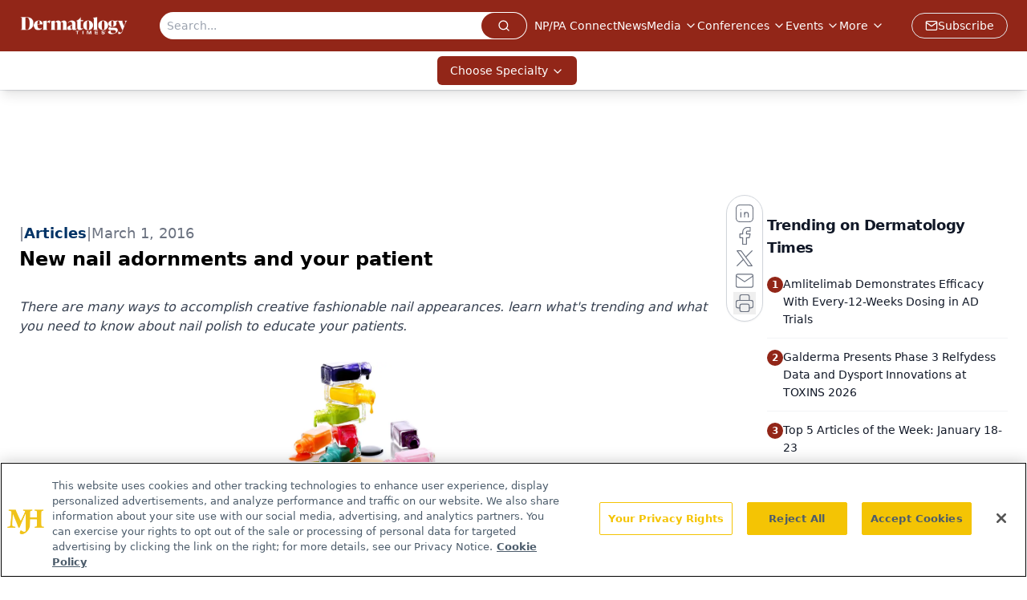

--- FILE ---
content_type: text/html; charset=utf-8
request_url: https://www.dermatologytimes.com/view/new-nail-adornments-and-your-patient
body_size: 30467
content:
<!DOCTYPE html><html lang="en"> <head><link rel="prefetch" href="/logo.webp"><link rel="preconnect" href="https://www.googletagmanager.com"><link rel="preconnect" href="https://cdn.segment.com"><link rel="preconnect" href="https://www.lightboxcdn.com"><link rel="preconnect" href="https://cdn.cookielaw.org"><link rel="preconnect" href="https://pub.doubleverify.com"><link rel="preconnect" href="https://www.googletagservices.com"><link rel="dns-prefetch" href="https://cdn.jsdelivr.net"><link rel="preconnect" href="https://res.lassomarketing.io"><link rel="icon" href="/favicon.svg" type="image/svg+xml"><link rel="icon" href="/favicon.ico" sizes="any"><link rel="apple-touch-icon" href="/apple-touch-icon.png"><meta charset="UTF-8"><meta name="viewport" content="width=device-width, initial-scale=1.0"><title>New nail adornments and your patient | Dermatology Times</title><link rel="canonical" href="https://www.dermatologytimes.com/view/new-nail-adornments-and-your-patient"><meta name="description" content="There are many ways to accomplish creative fashionable nail appearances. learn what's trending and what you need to know about nail polish to educate your patients."><meta name="robots" content="index, follow"><meta property="og:title" content="New nail adornments and your patient | Dermatology Times"><meta property="og:type" content="website"><meta property="og:image" content="https://dermatologytimes.com//DERMTIMES.LOGO.png"><meta property="og:url" content="https://www.dermatologytimes.com/view/new-nail-adornments-and-your-patient"><meta property="og:image:url" content="https://dermatologytimes.com//DERMTIMES.LOGO.png"><meta property="og:image:width" content="1200"><meta property="og:image:height" content="630"><meta property="og:image:alt" content="New nail adornments and your patient | Dermatology Times"><meta property="article:published_time" content="2026-01-26T15:18:28.900Z"><meta property="article:modified_time" content="2026-01-26T15:18:28.900Z"><meta property="article:tag" content="Dermatology"><meta property="article:tag" content="Modern Medicine Feature Articles"><meta property="article:tag" content="Modern Medicine News"><meta name="twitter:site" content="@DermTimesNow"><meta name="twitter:title" content="New nail adornments and your patient | Dermatology Times"><meta name="twitter:image" content="https://dermatologytimes.com//DERMTIMES.LOGO.png"><meta name="twitter:image:alt" content="New nail adornments and your patient | Dermatology Times"><meta name="twitter:description" content="There are many ways to accomplish creative fashionable nail appearances. learn what's trending and what you need to know about nail polish to educate your patients."><link rel="icon" href="/favicon.ico"><meta name="twitter:image" content="https://dermatologytimes.com//DERMTIMES.LOGO.png"><meta name="twitter:title" content="New nail adornments and your patient | Dermatology Times"><meta name="twitter:description" content="There are many ways to accomplish creative fashionable nail appearances. learn what's trending and what you need to know about nail polish to educate your patients."><script type="application/ld+json">{"@context":"https://schema.org","@type":"NewsArticle","headline":"New nail adornments and your patient","datePublished":"2016-03-01T10:00:00.000Z","dateModified":"2020-11-13T09:45:57.000Z","inLanguage":"en-US","image":{"@type":"ImageObject","url":"https://dermatologytimes.com//DERMTIMES.LOGO.png","caption":"New nail adornments and your patient","alternateName":"New nail adornments and your patient"},"thumbnail":{"@type":"ImageObject","url":"https://dermatologytimes.com//DERMTIMES.LOGO.png","caption":"New nail adornments and your patient","alternateName":"New nail adornments and your patient"},"publisher":{"@type":"Organization","name":"Dermatology Times","logo":{"@type":"ImageObject","url":"https://www.dermatologytimes.com/logo.webp"}},"keywords":"Dermatology, Modern Medicine Feature Articles, Modern Medicine News","articleBody":"\n\t \n\t \n\tWhat is magnetic nail polish?\nZoe Diana Draelos, M.D.There are many ways to accomplish creative fashionable nail appearances. One of the currently popular nail polish techniques important to the dermatologist is magnetic nail polish.  Magnetic nail polish is removed from the bottle and painted over the nail like traditional nail polish, except it contains magnetic particles, such as nickel, cobalt, iron, gadolinium, terbium, and erbium. The most commonly used metal is magnetite, also known as iron oxide. While iron oxide, the brown pigment used in facial cosmetics, is not a problem, the nickel containing nail polishes may cause allergic contact dermatitis in nickel allergic patients.\n\tREAD: Are the new nail shellacs safe?\n\tThe magnetic particles are asymmetric and oblong allowing them to create novel shapes and patterns when a magnet is placed over the wet nail polish. Many different magnet configurations can be used to create different appearances with the same nail polish. The magnets can be oriented in lines, circles, squares, etc, each creating a different appearance. The popularity of this nail polish with young females is the individualized customized appearance, allowing everyone to have unique appearing nails. The dermatologist should ask about magnetic nail polish in a patient who presents with periungual swelling and possibly eyelid dermatitis.\nNEXT: How are crackle nails achieved?\n\t \n\t \n\tHow are crackle nails achieved?\n\tCrackle nails are a way of combining two different nail polish colors to achieve one continuous color over the nail with a cracked topcoat of another color. The simple application technique has made this nail adornment the most popular new nail polish of the year.  In order to create the appearance, a regular nail polish is applied over the nail plate and allowed to thoroughly dry.  The second crackle coat is applied and then allowed to dry.\n\tCHECK OUT: Are therapeutic moisturizers labeled OTC drugs better?\n\tThe crackle is created by the rapid uneven drying of the nail polish due to the addition of ethyl alcohol. If the crackle nail polish is thinner due to a high concentration of ethyl alcohol, the cracks will be thinner. If the crackle nail polish is thicker due to a high concentration of ethyl alcohol, the cracks will be thicker.  Once the crackle coat dries, the nail polish application is completed by application of a clear topcoat to prevent chipping. Even though the crackle may be quite dramatic, the dermatologist should not be concerned that the underlying nail and nail bed has been damaged. The unusual crackle appearance resolves when the nail polish is removed.\nNEXT: What is a &quot;breathable&quot; nail polish and why is it important?\n\t \n\t \n\tWhat is a &quot;breathable&quot; nail polish and why is it important?\n\tThe use of nail polish has become popular with females worldwide, but there are different ethnic and religious needs that must be met by modern cosmetics. Traditional nail polish is not water and oxygen permeable because it places polymerized toluenesulfonamide resin over the nail plate using the same technology as automobile paint. (Nail polish was actually adapted from the automobile industry by Charles Revson, the founder of Revlon, who thought he could make money selling automobile paint to women for nail adornment. And, of course, you know the rest of the story) Muslim women who practice wudu-washing must cleanse every part of their body for prayer, including the nails.\n\tINTERESTING: What ingredients do therapeutic moisturizers contain?\n\tThus, nail polish covers the nail plate and washing cannot occur. Adaptation of some of the newer contact lens materials to nail polish yields a polymer that is oxygen and water permeable meeting wudu requirements. These nail polishes now allow women of varied religious backgrounds to enjoy nail adornment.","description":"There are many ways to accomplish creative fashionable nail appearances. learn what&apos;s trending and what you need to know about nail polish to educate your patients."}</script><script type="application/ld+json">{"@context":"https://schema.org","@type":"Organization","contactPoint":{"@type":"ContactPoint","availableLanguage":["English"]},"name":"Dermatology Times - Dermatology News and Clinical Insights","alternateName":"Dermatology Times and Multimedia Medical, LLC","description":"Dermatology Times connects dermatology professionals with key skin disorder coverage, therapeutic strategies, clinical trial updates, and expert insights.","email":"DTEditor@mmhgroup","telephone":"609-716-7777","sameAs":["https://twitter.com/dermtimesnow","https://www.facebook.com/DermatologyTimes","https://www.linkedin.com/company/dermatology-times/"],"address":{"@type":"PostalAddress","streetAddress":"259 Prospect Plains Rd, Bldg H","addressLocality":"Monroe","addressRegion":"New Jersey","postalCode":"08831","addressCountry":"United States of America"},"foundingDate":"1998-01-31","founder":{"@type":"Person","name":"MJH Life Sciences"},"employees":[{"@type":"Person","name":"Heidi Duerr"},{"@type":"Person","name":"Kaitlyn Bader"},{"@type":"Person","name":"Maddi Hebebrand"}]}</script><script async src="https://cdn.jsdelivr.net/npm/@segment/analytics-consent-wrapper-onetrust@latest/dist/umd/analytics-onetrust.umd.js"></script>
 <script>
  window.dataLayer = window.dataLayer || [];
  function gtag(){dataLayer.push(arguments);}
  gtag('set' , 'developer_id.dYWJhMj', true);
  gtag('consent', 'default', {
      ad_storage: 'denied',
      analytics_storage: 'denied',
      functionality_storage: 'denied',
      personalization_storage: 'denied',
      security_storage: 'granted',
      ad_user_data: 'denied',
      ad_personalization: 'denied',
      region: [
        'AT',
        'BE',
        'BG',
        'HR',
        'CY',
        'CZ',
        'DK',
        'EE',
        'FI',
        'FR',
        'DE',
        'EL',
        'HU',
        'IE',
        'IT',
        'LV',
        'LT',
        'LU',
        'MT',
        'NL',
        'PL',
        'PT',
        'RO',
        'SK',
        'SI',
        'ES',
        'SE',
        'GB',
        'US-CA',
      ],
    });
    gtag('consent', 'default', {
      ad_storage: 'granted',
      analytics_storage: 'granted',
      functionality_storage: 'granted',
      personalization_storage: 'granted',
      security_storage: 'granted',
      ad_user_data: 'granted',
      ad_personalization: 'granted',
    });
    </script>
    <script src="https://cdn.cookielaw.org/scripttemplates/otSDKStub.js" type="text/javascript" charset="UTF-8" data-domain-script="0196a087-3395-7cd1-863b-c1dd3b69be21"></script>
    <script type="text/javascript">function OptanonWrapper() {}</script>
    <script async type="text/plain" class="optanon-category-C0001" src="https://www.lightboxcdn.com/static/lightbox_mjh.js"></script>
  <script async type="text/plain" class="optanon-category-C0004" src="https://res.lassomarketing.io/scripts/lasso-imp-id-min.js"></script> 
   <script async type="text/javascript">
      !function(){var analytics=window.analytics=window.analytics||[];if(!analytics.initialize)if(analytics.invoked)window.console&&console.error&&console.error("Segment snippet included twice.");else{analytics.invoked=!0;analytics.methods=["trackSubmit","trackClick","trackLink","trackForm","pageview","identify","reset","group","track","ready","alias","debug","page","once","off","on","addSourceMiddleware","addIntegrationMiddleware","setAnonymousId","addDestinationMiddleware"];analytics.factory=function(e){return function(){var t=Array.prototype.slice.call(arguments);t.unshift(e);analytics.push(t);return analytics}};for(var e=0;e<analytics.methods.length;e++){var key=analytics.methods[e];analytics[key]=analytics.factory(key)}analytics.load=function(key,e){var t=document.createElement("script");t.type="text/javascript";t.async=!0;t.src="https://cdn.segment.com/analytics.js/v1/" + key + "/analytics.min.js";var n=document.getElementsByTagName("script")[0];n.parentNode.insertBefore(t,n);analytics._loadOptions=e};analytics.SNIPPET_VERSION="4.13.1";
      //check lasso , if lassoImpID doesnt exist try again in 1.25 seconds
      function checkLasso() {
        if (typeof lassoImpID !== 'undefined') {
          window.LassoImpressionID = lassoImpID();
          withOneTrust(analytics).load('BBbKMoOjmhsxPnbd2nO6osz3zq67DzuN');
          analytics.page({
            'LassoImpressionID': window.LassoImpressionID
          });
        } else {
          setTimeout(checkLasso, 1000);
        }
      }
          checkLasso();
            }}();
    </script><script class="optanon-category-C0001" type="text/plain" async src="https://one.dermatologytimes.com/tagmanager/scripts/one.js"></script><script async type="text/javascript" src="https://one.dermatologytimes.com/tagmanager/scripts/one.js"></script><script type="text/javascript" src="https://www.googletagservices.com/tag/js/gpt.js"></script><script async src="https://pub.doubleverify.com/dvtag/20083417/DV1815449/pub.js"></script><script type="text/javascript">
            window.onDvtagReady = function (callback, timeout = 750) { 
            window.dvtag = window.dvtag || {} 
            dvtag.cmd = dvtag.cmd || [] 
            const opt = { callback, timeout, timestamp: new Date().getTime() } 
            dvtag.cmd.push(function () { dvtag.queueAdRequest(opt) }) 
            setTimeout(function () { 
            const cb = opt.callback 
            opt.callback = null 
            if (cb) cb() 
            }, timeout) 
            } 
     </script><script>(function(){const gtmID = "KQM4CJ8";

        (function (w, d, s, l, i) {
          w[l] = w[l] || [];
          w[l].push({ 'gtm.start': new Date().getTime(), event: 'gtm.js' });
          var f = d.getElementsByTagName(s)[0],
            j = d.createElement(s),
            dl = l != 'dataLayer' ? '&l=' + l : '';
          j.async = true;
          j.src = 'https://www.googletagmanager.com/gtm.js?id=' + i + dl;
          f.parentNode.insertBefore(j, f);
        })(window, document, 'script', 'dataLayer', 'GTM-' + gtmID);
      })();</script><!-- <ClientRouter  /> --><link rel="stylesheet" href="/_astro/_slug_.CUFnwaSg.css">
<style>:root{--primary-color: 7 71.8% 33.3%;--primary-color-dark: 7 71.8% 23.3%;--secondary-color: 210 2.3% 65.5%;--header-primary-color: 7 71.8% 33.3%;--header-primary-foreground: 0 0% 100%;--header-secondary-color: 0 0% 100%;--header-secondary-foreground: 0 0% 0%;--header-specialty-color: 7 71.8% 33.3%;--header-specialty-foreground: 0 0% 100%;--header-link-color: 0 0% 100%;--header-link-foreground: 0 0% 0%;--footer-primary-color: 7 71.8% 33.3%;--footer-primary-foreground: 0 0% 100%;--footer-secondary-color: 0 0% 60%;--footer-secondary-foreground: 0 0% 0%;--accent-color: 45 100% 50%;--warning-color: 6 80% 57%;--success-color: 126 43% 50%;--border-color: 220 13% 91%;--background-color: 0 0% 100%;--text-default-color: 215 27.9% 16.9%;--text-light-color: 220 8.9% 46.1%;--text-dark-color: 0 0% 0%;--link-color: 220 77% 67%;--link-hover-color: 220 77% 35%}.brightcove .video-js{float:none;width:100%;height:400px;padding-bottom:56.25%}@media screen and (max-width: 768px){.brightcove .video-js{height:400px}}@media screen and (max-width: 540px){.brightcove .video-js{height:300px}}
.embla{overflow:hidden;height:100%;width:100%}.embla__container{display:flex;flex-direction:column;height:90%;padding:0 0 2%}.vjs-text-track-cue{font-size:1.5rem!important}.embla__slide{flex:0 0 100%;min-width:0;height:100%;display:flex;align-items:center;justify-content:center;margin:0 0 calc(15% / 9);opacity:.3;transform:scale(.95);transition:opacity .3s ease,transform .3s ease}.embla__slide.is-snapped{opacity:1;transform:scale(1);z-index:2}.embla__slide.is-in-view:not(.is-snapped){opacity:.6;transform:scale(.97)}.embla__slide:not(.is-snapped) .shorts-video-container:after{content:"";position:absolute;inset:0;background:linear-gradient(to bottom,#0000001a,#0000004d,#0000001a);pointer-events:none;z-index:1}.embla.is-wheel-scrolling{cursor:grabbing}.embla.is-wheel-scrolling .embla__slide{pointer-events:none}.shorts-item{height:100%;position:relative;display:flex;flex-direction:column;align-items:center;justify-content:center;padding:0}.shorts-video-container{position:relative;width:100%;height:100%;max-height:min(90vh,calc(100vw * 16 / 9));margin:0 auto;border-radius:12px}@supports (aspect-ratio: 9 / 16){.shorts-video-container{aspect-ratio:9 / 16;width:auto;height:100%}}@supports not (aspect-ratio: 9 / 16){.shorts-video-container{width:56.25vh;height:100%}}.shorts-video-wrapper{position:relative;width:100%;height:100%}.bg-shorts-container .video-js{width:100%!important;height:100%!important;-o-object-fit:cover;object-fit:cover;position:absolute;top:0;left:0}.bg-shorts-container .video-js video{width:100%!important;height:100%!important;-o-object-fit:cover;object-fit:cover;position:absolute;top:0;left:0}.bg-shorts-container{width:100%;height:100%;position:relative}@media (max-width: 768px){.shorts-video-container{max-width:90vw}@supports (aspect-ratio: 9 / 16){.shorts-video-container{height:100%;max-height:75vh}}}.shorts-navigation-btn{transition:all .2s ease-in-out}.shorts-navigation-btn:hover{transform:scale(1.1);background-color:#ffffff4d}.shorts-navigation-btn:active{transform:scale(.95)}@keyframes pulse{0%,to{opacity:1}50%{opacity:.5}}.loading-pulse{animation:pulse 2s cubic-bezier(.4,0,.6,1) infinite}.shorts-overlay{background:linear-gradient(to top,rgba(0,0,0,.8) 0%,rgba(0,0,0,.4) 50%,transparent 100%)}.shorts-navigation,.shorts-navigation button{z-index:9999!important;pointer-events:auto}@media (max-width: 768px){.shorts-navigation{right:8px}.shorts-navigation button{width:32px;height:32px}}
</style>
<link rel="stylesheet" href="/_astro/_slug_.DquC58Zs.css"><script type="module" src="/_astro/page.V2R8AmkL.js"></script></head> <body> <style>astro-island,astro-slot,astro-static-slot{display:contents}</style><script>(()=>{var e=async t=>{await(await t())()};(self.Astro||(self.Astro={})).load=e;window.dispatchEvent(new Event("astro:load"));})();</script><script>(()=>{var A=Object.defineProperty;var g=(i,o,a)=>o in i?A(i,o,{enumerable:!0,configurable:!0,writable:!0,value:a}):i[o]=a;var d=(i,o,a)=>g(i,typeof o!="symbol"?o+"":o,a);{let i={0:t=>m(t),1:t=>a(t),2:t=>new RegExp(t),3:t=>new Date(t),4:t=>new Map(a(t)),5:t=>new Set(a(t)),6:t=>BigInt(t),7:t=>new URL(t),8:t=>new Uint8Array(t),9:t=>new Uint16Array(t),10:t=>new Uint32Array(t),11:t=>1/0*t},o=t=>{let[l,e]=t;return l in i?i[l](e):void 0},a=t=>t.map(o),m=t=>typeof t!="object"||t===null?t:Object.fromEntries(Object.entries(t).map(([l,e])=>[l,o(e)]));class y extends HTMLElement{constructor(){super(...arguments);d(this,"Component");d(this,"hydrator");d(this,"hydrate",async()=>{var b;if(!this.hydrator||!this.isConnected)return;let e=(b=this.parentElement)==null?void 0:b.closest("astro-island[ssr]");if(e){e.addEventListener("astro:hydrate",this.hydrate,{once:!0});return}let c=this.querySelectorAll("astro-slot"),n={},h=this.querySelectorAll("template[data-astro-template]");for(let r of h){let s=r.closest(this.tagName);s!=null&&s.isSameNode(this)&&(n[r.getAttribute("data-astro-template")||"default"]=r.innerHTML,r.remove())}for(let r of c){let s=r.closest(this.tagName);s!=null&&s.isSameNode(this)&&(n[r.getAttribute("name")||"default"]=r.innerHTML)}let p;try{p=this.hasAttribute("props")?m(JSON.parse(this.getAttribute("props"))):{}}catch(r){let s=this.getAttribute("component-url")||"<unknown>",v=this.getAttribute("component-export");throw v&&(s+=` (export ${v})`),console.error(`[hydrate] Error parsing props for component ${s}`,this.getAttribute("props"),r),r}let u;await this.hydrator(this)(this.Component,p,n,{client:this.getAttribute("client")}),this.removeAttribute("ssr"),this.dispatchEvent(new CustomEvent("astro:hydrate"))});d(this,"unmount",()=>{this.isConnected||this.dispatchEvent(new CustomEvent("astro:unmount"))})}disconnectedCallback(){document.removeEventListener("astro:after-swap",this.unmount),document.addEventListener("astro:after-swap",this.unmount,{once:!0})}connectedCallback(){if(!this.hasAttribute("await-children")||document.readyState==="interactive"||document.readyState==="complete")this.childrenConnectedCallback();else{let e=()=>{document.removeEventListener("DOMContentLoaded",e),c.disconnect(),this.childrenConnectedCallback()},c=new MutationObserver(()=>{var n;((n=this.lastChild)==null?void 0:n.nodeType)===Node.COMMENT_NODE&&this.lastChild.nodeValue==="astro:end"&&(this.lastChild.remove(),e())});c.observe(this,{childList:!0}),document.addEventListener("DOMContentLoaded",e)}}async childrenConnectedCallback(){let e=this.getAttribute("before-hydration-url");e&&await import(e),this.start()}async start(){let e=JSON.parse(this.getAttribute("opts")),c=this.getAttribute("client");if(Astro[c]===void 0){window.addEventListener(`astro:${c}`,()=>this.start(),{once:!0});return}try{await Astro[c](async()=>{let n=this.getAttribute("renderer-url"),[h,{default:p}]=await Promise.all([import(this.getAttribute("component-url")),n?import(n):()=>()=>{}]),u=this.getAttribute("component-export")||"default";if(!u.includes("."))this.Component=h[u];else{this.Component=h;for(let f of u.split("."))this.Component=this.Component[f]}return this.hydrator=p,this.hydrate},e,this)}catch(n){console.error(`[astro-island] Error hydrating ${this.getAttribute("component-url")}`,n)}}attributeChangedCallback(){this.hydrate()}}d(y,"observedAttributes",["props"]),customElements.get("astro-island")||customElements.define("astro-island",y)}})();</script><astro-island uid="Z9slMW" prefix="r7" component-url="/_astro/atoms.SAMesm8K.js" component-export="SanityClient" renderer-url="/_astro/client.4AZqD4Tw.js" props="{&quot;config&quot;:[0,{&quot;dataset&quot;:[0,&quot;dermatologytimes&quot;],&quot;projectId&quot;:[0,&quot;0vv8moc6&quot;],&quot;useCdn&quot;:[0,true],&quot;token&quot;:[0,&quot;skIjFEmlzBmyZpjK8Zc1FQwpwi0Bv3wVI0WhSPJfe5wEiXkmkb3Rq7h5T1WLyvXaJAhM7sOBa2vXBRGxShTPYsvCpTSYuIFBEZnhapLqKMkXyRyxCYjZQYbPv4Zbdn7UMjfKcTbCwat1s1GKaDhqbiwIffPYLGtrK4hT6V3Xq32NfzOzScjn&quot;]}]}" ssr client="load" opts="{&quot;name&quot;:&quot;SanityClient&quot;,&quot;value&quot;:true}"></astro-island>  <!-- <VisualEditing enabled={visualEditingEnabled} zIndex={1000} /> --> <script>(()=>{var e=async t=>{await(await t())()};(self.Astro||(self.Astro={})).only=e;window.dispatchEvent(new Event("astro:only"));})();</script><astro-island uid="ZRi0tS" component-url="/_astro/index.wpVRr_Ld.js" component-export="default" renderer-url="/_astro/client.4AZqD4Tw.js" props="{&quot;settings&quot;:[0,{&quot;siteConfig&quot;:[0,{&quot;sanityClientConfig&quot;:[0,{&quot;dataset&quot;:[0,&quot;dermatologytimes&quot;],&quot;projectId&quot;:[0,&quot;0vv8moc6&quot;],&quot;useCdn&quot;:[0,true],&quot;token&quot;:[0,&quot;skIjFEmlzBmyZpjK8Zc1FQwpwi0Bv3wVI0WhSPJfe5wEiXkmkb3Rq7h5T1WLyvXaJAhM7sOBa2vXBRGxShTPYsvCpTSYuIFBEZnhapLqKMkXyRyxCYjZQYbPv4Zbdn7UMjfKcTbCwat1s1GKaDhqbiwIffPYLGtrK4hT6V3Xq32NfzOzScjn&quot;]}],&quot;gtmID&quot;:[0,&quot;KQM4CJ8&quot;],&quot;title&quot;:[0,&quot;Dermatology Times&quot;],&quot;liveDomain&quot;:[0,&quot;www.dermatologytimes.com&quot;],&quot;logo&quot;:[0,&quot;/logo.webp&quot;],&quot;white_logo&quot;:[0,&quot;/logo.webp&quot;],&quot;megaMenuTaxName&quot;:[0,&quot;clinical&quot;],&quot;twitter&quot;:[0,&quot;@DermTimesNow&quot;],&quot;onejs&quot;:[0,&quot;https://one.dermatologytimes.com/tagmanager/scripts/one.js&quot;],&quot;sharingImageUrl&quot;:[0,&quot;https://dermatologytimes.com//DERMTIMES.LOGO.png&quot;],&quot;oneTrustId&quot;:[0,&quot;0196a087-3395-7cd1-863b-c1dd3b69be21&quot;],&quot;subscribe&quot;:[0,{&quot;href&quot;:[0,&quot;/newsletter&quot;],&quot;text&quot;:[0,&quot;Like what you’re reading? Subscribe to Dermatology Times for weekly updates on therapies, innovations, and real-world practice tips.&quot;]}],&quot;subFooterLinks&quot;:[1,[[0,{&quot;url&quot;:[0,&quot;/&quot;],&quot;title&quot;:[0,&quot;Home&quot;]}],[0,{&quot;url&quot;:[0,&quot;/about&quot;],&quot;title&quot;:[0,&quot;About Us&quot;]}],[0,{&quot;url&quot;:[0,&quot;/news&quot;],&quot;title&quot;:[0,&quot;News&quot;]}],[0,{&quot;url&quot;:[0,&quot;/contact-us&quot;],&quot;title&quot;:[0,&quot;Contact Us&quot;]}]]]}],&quot;styleConfig&quot;:[0,{&quot;navigation&quot;:[0,5],&quot;footer&quot;:[0,1],&quot;featureDeck&quot;:[0,1],&quot;featureSlider&quot;:[0,1],&quot;mainNavigationItems&quot;:[0,5]}],&quot;adConfig&quot;:[0,{&quot;networkID&quot;:[0,&quot;4688&quot;],&quot;adUnit&quot;:[0,&quot;dermatologytimes&quot;]}],&quot;pageConfig&quot;:[0,{&quot;publicationName&quot;:[0,&quot;Dermatology Times&quot;],&quot;publicationUrl&quot;:[0,&quot;journals&quot;],&quot;authorUrl&quot;:[0,&quot;authors&quot;],&quot;cmeUrl&quot;:[0,&quot;continuing-medical-education&quot;]}],&quot;sanityConfig&quot;:[0,{&quot;taxonomy&quot;:[0,{&quot;news&quot;:[0,&quot;dt_taxonomy_19_news&quot;],&quot;conference&quot;:[0,&quot;62d91931-5a7e-4995-a89a-70c7e84e0bf7&quot;],&quot;clinical&quot;:[0,&quot;dt_taxonomy_53201_clinical&quot;]}],&quot;docGroup&quot;:[0,{&quot;conference&quot;:[0,&quot;dt_documentGroup_53200_conference&quot;]}],&quot;contentCategory&quot;:[0,{&quot;articles&quot;:[0,&quot;8bdaa7fc-960a-4b57-b076-75fdce3741bb&quot;],&quot;videos&quot;:[0,&quot;42000fd0-0d05-4832-9f2c-62c21079b76c&quot;],&quot;podcasts&quot;:[0,&quot;93d57b69-2d72-45fe-8b8a-d18e7e7e5f20&quot;]}]}],&quot;gateEnabled&quot;:[0,&quot;modal&quot;],&quot;customPageTypes&quot;:[1,[[0,&quot;Multi-Level Taxonomy&quot;]]],&quot;sMaxAge&quot;:[0,300],&quot;staleWhileRevalidate&quot;:[0,329],&quot;allowedDomains&quot;:[1,[[0,&quot;ce.dvm360.com&quot;],[0,&quot;www.pharmacytimes.org&quot;],[0,&quot;www.gotoper.com&quot;]]]}],&quot;targeting&quot;:[0,{&quot;content_placement&quot;:[1,[[0,&quot;news&quot;]]],&quot;document_url&quot;:[1,[[0,&quot;new-nail-adornments-and-your-patient&quot;]]],&quot;document_group&quot;:[1,[]],&quot;content_group&quot;:[1,[]],&quot;rootDocumentGroup&quot;:[1,[]],&quot;issue_url&quot;:[1,[]],&quot;publication_url&quot;:[1,[]],&quot;tags&quot;:[1,[[0,&quot;Dermatology&quot;],[0,&quot;Modern Medicine Feature Articles&quot;],[0,&quot;Modern Medicine News&quot;]]],&quot;hostname&quot;:[0,&quot;www.dermatologytimes.com&quot;],&quot;adLayer&quot;:[0,{&quot;adSlotSelection&quot;:[1,[]]}]}],&quot;gateData&quot;:[0,{}]}" ssr client="only" opts="{&quot;name&quot;:&quot;ADWelcome&quot;,&quot;value&quot;:true}"></astro-island> <astro-island uid="1fKTGR" prefix="r51" component-url="/_astro/ADFloatingFooter.mykvOlqC.js" component-export="default" renderer-url="/_astro/client.4AZqD4Tw.js" props="{&quot;networkID&quot;:[0,&quot;4688&quot;],&quot;adUnit&quot;:[0,&quot;dermatologytimes&quot;],&quot;targeting&quot;:[0,{&quot;content_placement&quot;:[1,[[0,&quot;news&quot;]]],&quot;document_url&quot;:[1,[[0,&quot;new-nail-adornments-and-your-patient&quot;]]],&quot;document_group&quot;:[1,[]],&quot;content_group&quot;:[1,[]],&quot;rootDocumentGroup&quot;:[1,[]],&quot;issue_url&quot;:[1,[]],&quot;publication_url&quot;:[1,[]],&quot;tags&quot;:[1,[[0,&quot;Dermatology&quot;],[0,&quot;Modern Medicine Feature Articles&quot;],[0,&quot;Modern Medicine News&quot;]]],&quot;hostname&quot;:[0,&quot;www.dermatologytimes.com&quot;],&quot;adLayer&quot;:[0,{&quot;adSlotSelection&quot;:[1,[]]}]}]}" ssr client="load" opts="{&quot;name&quot;:&quot;ADFloatingFooter&quot;,&quot;value&quot;:true}"></astro-island>      <astro-island uid="Z2vNUjw" prefix="r52" component-url="/_astro/ui.C4uj5cf_.js" component-export="N5" renderer-url="/_astro/client.4AZqD4Tw.js" props="{&quot;data&quot;:[0,{&quot;logoImage&quot;:[0,&quot;/logo.webp&quot;],&quot;mainLinks&quot;:[1,[[0,{&quot;_createdAt&quot;:[0,&quot;2026-01-22T15:46:22Z&quot;],&quot;_id&quot;:[0,&quot;15ee4d20-b1ed-4567-a32e-c8f4443d2a43&quot;],&quot;_rev&quot;:[0,&quot;pBUzED97IW9yRFYgn6M9us&quot;],&quot;_system&quot;:[0,{&quot;base&quot;:[0,{&quot;id&quot;:[0,&quot;15ee4d20-b1ed-4567-a32e-c8f4443d2a43&quot;],&quot;rev&quot;:[0,&quot;pBUzED97IW9yRFYgn63QZp&quot;]}]}],&quot;_type&quot;:[0,&quot;mainNavigation&quot;],&quot;_updatedAt&quot;:[0,&quot;2026-01-22T17:28:49Z&quot;],&quot;is_active&quot;:[0,true],&quot;name&quot;:[0,&quot;NP/PA Connect&quot;],&quot;navParent&quot;:[0,null],&quot;sortOrder&quot;:[0,1],&quot;subQuery&quot;:[1,[]],&quot;url&quot;:[0,&quot;/np-pa&quot;]}],[0,{&quot;_createdAt&quot;:[0,&quot;2020-02-19T08:34:18Z&quot;],&quot;_id&quot;:[0,&quot;937e30d1-c494-4e7b-b2da-4b7ee0d703b2&quot;],&quot;_rev&quot;:[0,&quot;IlP9l41tH9jB20SbSq4moh&quot;],&quot;_type&quot;:[0,&quot;mainNavigation&quot;],&quot;_updatedAt&quot;:[0,&quot;2020-04-03T12:45:14Z&quot;],&quot;is_active&quot;:[0,true],&quot;name&quot;:[0,&quot;News&quot;],&quot;navParent&quot;:[0,null],&quot;sortOrder&quot;:[0,1],&quot;subQuery&quot;:[1,[]],&quot;url&quot;:[0,&quot;/news&quot;]}],[0,{&quot;_createdAt&quot;:[0,&quot;2020-02-19T09:43:49Z&quot;],&quot;_id&quot;:[0,&quot;cf087d31-d358-45d6-b813-d93aa572fde6&quot;],&quot;_rev&quot;:[0,&quot;IlP9l41tH9jB20SbSq4moh&quot;],&quot;_type&quot;:[0,&quot;mainNavigation&quot;],&quot;_updatedAt&quot;:[0,&quot;2020-04-03T12:45:11Z&quot;],&quot;is_active&quot;:[0,true],&quot;name&quot;:[0,&quot;Media&quot;],&quot;navParent&quot;:[0,null],&quot;sortOrder&quot;:[0,2],&quot;subQuery&quot;:[1,[[0,{&quot;_createdAt&quot;:[0,&quot;2024-03-26T13:04:07Z&quot;],&quot;_id&quot;:[0,&quot;96b1d529-54f9-4795-be8c-d33e9d36cdec&quot;],&quot;_rev&quot;:[0,&quot;axEdta4kzsrcdbvqPSSPpN&quot;],&quot;_type&quot;:[0,&quot;mainNavigation&quot;],&quot;_updatedAt&quot;:[0,&quot;2024-03-26T13:04:24Z&quot;],&quot;children&quot;:[1,[]],&quot;is_active&quot;:[0,true],&quot;name&quot;:[0,&quot;Around the Practice&quot;],&quot;navParent&quot;:[0,{&quot;_ref&quot;:[0,&quot;cf087d31-d358-45d6-b813-d93aa572fde6&quot;],&quot;_type&quot;:[0,&quot;reference&quot;]}],&quot;url&quot;:[0,&quot;/around-the-practice&quot;]}],[0,{&quot;_createdAt&quot;:[0,&quot;2022-08-22T18:26:59Z&quot;],&quot;_id&quot;:[0,&quot;151e93d8-2a46-499b-aa81-124eccf7c738&quot;],&quot;_rev&quot;:[0,&quot;RFyUOuWKZyxbLG4Fo3r8Hx&quot;],&quot;_type&quot;:[0,&quot;mainNavigation&quot;],&quot;_updatedAt&quot;:[0,&quot;2022-12-22T19:25:25Z&quot;],&quot;children&quot;:[1,[]],&quot;is_active&quot;:[0,true],&quot;name&quot;:[0,&quot;Between The Lines&quot;],&quot;navParent&quot;:[0,{&quot;_ref&quot;:[0,&quot;cf087d31-d358-45d6-b813-d93aa572fde6&quot;],&quot;_type&quot;:[0,&quot;reference&quot;]}],&quot;url&quot;:[0,&quot;/between-the-lines&quot;]}],[0,{&quot;_createdAt&quot;:[0,&quot;2022-11-08T16:55:17Z&quot;],&quot;_id&quot;:[0,&quot;3546d1a2-afb5-4f2e-8f41-4a89d71d8107&quot;],&quot;_rev&quot;:[0,&quot;oZSy5MS0WMrmKPzPyVvVJp&quot;],&quot;_type&quot;:[0,&quot;mainNavigation&quot;],&quot;_updatedAt&quot;:[0,&quot;2024-01-24T19:41:45Z&quot;],&quot;children&quot;:[1,[]],&quot;is_active&quot;:[0,true],&quot;name&quot;:[0,&quot;Case-Based Peer Perspective&quot;],&quot;navParent&quot;:[0,{&quot;_ref&quot;:[0,&quot;cf087d31-d358-45d6-b813-d93aa572fde6&quot;],&quot;_type&quot;:[0,&quot;reference&quot;]}],&quot;url&quot;:[0,&quot;/case-based-peer-perspective&quot;]}],[0,{&quot;_createdAt&quot;:[0,&quot;2024-05-17T13:58:11Z&quot;],&quot;_id&quot;:[0,&quot;acfeb3e9-f72a-4468-b7c0-9554a49b6f28&quot;],&quot;_rev&quot;:[0,&quot;zvLX5T63XNTvBDM1oxPxe5&quot;],&quot;_type&quot;:[0,&quot;mainNavigation&quot;],&quot;_updatedAt&quot;:[0,&quot;2024-05-17T13:58:31Z&quot;],&quot;children&quot;:[1,[]],&quot;is_active&quot;:[0,true],&quot;name&quot;:[0,&quot;Clinical Case Collective&quot;],&quot;navParent&quot;:[0,{&quot;_ref&quot;:[0,&quot;cf087d31-d358-45d6-b813-d93aa572fde6&quot;],&quot;_type&quot;:[0,&quot;reference&quot;]}],&quot;url&quot;:[0,&quot;/clinical-case-collective&quot;]}],[0,{&quot;_createdAt&quot;:[0,&quot;2021-11-02T19:53:39Z&quot;],&quot;_id&quot;:[0,&quot;4a97b186-4f09-4da3-ac2b-0296fe7a16e2&quot;],&quot;_rev&quot;:[0,&quot;6Zg5vfNeSs28fOIfaCYZYr&quot;],&quot;_type&quot;:[0,&quot;mainNavigation&quot;],&quot;_updatedAt&quot;:[0,&quot;2023-07-13T20:22:25Z&quot;],&quot;children&quot;:[1,[]],&quot;is_active&quot;:[0,true],&quot;name&quot;:[0,&quot;DermView&quot;],&quot;navParent&quot;:[0,{&quot;_ref&quot;:[0,&quot;cf087d31-d358-45d6-b813-d93aa572fde6&quot;],&quot;_type&quot;:[0,&quot;reference&quot;]}],&quot;url&quot;:[0,&quot;/dermview&quot;]}],[0,{&quot;_createdAt&quot;:[0,&quot;2023-03-16T13:42:47Z&quot;],&quot;_id&quot;:[0,&quot;6c8e2c1b-4f2f-47b0-a7ff-5a4c1f9abfec&quot;],&quot;_rev&quot;:[0,&quot;VtAiY3Z23s9zV1g56EeKy1&quot;],&quot;_type&quot;:[0,&quot;mainNavigation&quot;],&quot;_updatedAt&quot;:[0,&quot;2023-03-16T13:54:42Z&quot;],&quot;children&quot;:[1,[]],&quot;is_active&quot;:[0,true],&quot;name&quot;:[0,&quot;Expert Perspectives&quot;],&quot;navParent&quot;:[0,{&quot;_ref&quot;:[0,&quot;cf087d31-d358-45d6-b813-d93aa572fde6&quot;],&quot;_type&quot;:[0,&quot;reference&quot;]}],&quot;url&quot;:[0,&quot;/expert-perspectives&quot;]}],[0,{&quot;_createdAt&quot;:[0,&quot;2023-09-27T14:20:54Z&quot;],&quot;_id&quot;:[0,&quot;236e582b-2997-4931-80dc-458a25b668d7&quot;],&quot;_rev&quot;:[0,&quot;3GCzP4KAGiT9xPjvSHYO7R&quot;],&quot;_type&quot;:[0,&quot;mainNavigation&quot;],&quot;_updatedAt&quot;:[0,&quot;2023-09-27T14:21:11Z&quot;],&quot;children&quot;:[1,[]],&quot;is_active&quot;:[0,true],&quot;name&quot;:[0,&quot;Fellows Face Off&quot;],&quot;navParent&quot;:[0,{&quot;_ref&quot;:[0,&quot;cf087d31-d358-45d6-b813-d93aa572fde6&quot;],&quot;_type&quot;:[0,&quot;reference&quot;]}],&quot;url&quot;:[0,&quot;/fellows-face-off?page=1&quot;]}],[0,{&quot;_createdAt&quot;:[0,&quot;2022-11-23T18:07:46Z&quot;],&quot;_id&quot;:[0,&quot;3c89862d-46ba-4939-ab19-9271081f7402&quot;],&quot;_rev&quot;:[0,&quot;91THnSIJzVdryUdcOUo4Eg&quot;],&quot;_type&quot;:[0,&quot;mainNavigation&quot;],&quot;_updatedAt&quot;:[0,&quot;2022-11-23T19:44:56Z&quot;],&quot;children&quot;:[1,[]],&quot;is_active&quot;:[0,true],&quot;name&quot;:[0,&quot;Frontline Forum&quot;],&quot;navParent&quot;:[0,{&quot;_ref&quot;:[0,&quot;cf087d31-d358-45d6-b813-d93aa572fde6&quot;],&quot;_type&quot;:[0,&quot;reference&quot;]}],&quot;url&quot;:[0,&quot;/frontline-forum&quot;]}],[0,{&quot;_createdAt&quot;:[0,&quot;2020-06-17T15:52:21Z&quot;],&quot;_id&quot;:[0,&quot;5c7cf61e-8107-4780-8d59-0d5c6f456da3&quot;],&quot;_rev&quot;:[0,&quot;I7r25Jbl84KutlgtfRlkXB&quot;],&quot;_type&quot;:[0,&quot;mainNavigation&quot;],&quot;_updatedAt&quot;:[0,&quot;2021-07-29T14:47:00Z&quot;],&quot;blank&quot;:[0,true],&quot;children&quot;:[1,[]],&quot;is_active&quot;:[0,true],&quot;name&quot;:[0,&quot;Medical World News&quot;],&quot;navParent&quot;:[0,{&quot;_ref&quot;:[0,&quot;cf087d31-d358-45d6-b813-d93aa572fde6&quot;],&quot;_type&quot;:[0,&quot;reference&quot;]}],&quot;url&quot;:[0,&quot;https://www.medicalworldnews.com/&quot;]}],[0,{&quot;_createdAt&quot;:[0,&quot;2023-07-13T18:07:28Z&quot;],&quot;_id&quot;:[0,&quot;9b943eb7-c6dd-4580-864c-adebadfe0bc9&quot;],&quot;_rev&quot;:[0,&quot;6Zg5vfNeSs28fOIfaB4209&quot;],&quot;_type&quot;:[0,&quot;mainNavigation&quot;],&quot;_updatedAt&quot;:[0,&quot;2023-07-13T18:07:46Z&quot;],&quot;children&quot;:[1,[]],&quot;is_active&quot;:[0,true],&quot;name&quot;:[0,&quot;Patient Perspectives&quot;],&quot;navParent&quot;:[0,{&quot;_ref&quot;:[0,&quot;cf087d31-d358-45d6-b813-d93aa572fde6&quot;],&quot;_type&quot;:[0,&quot;reference&quot;]}],&quot;url&quot;:[0,&quot;/patient-perspectives&quot;]}],[0,{&quot;_createdAt&quot;:[0,&quot;2020-02-19T09:45:25Z&quot;],&quot;_id&quot;:[0,&quot;3a625d92-c97e-4c46-ac6c-9c0f3cd7571f&quot;],&quot;_rev&quot;:[0,&quot;iRydRqwJIU5bEh9Zn5mvmr&quot;],&quot;_type&quot;:[0,&quot;mainNavigation&quot;],&quot;_updatedAt&quot;:[0,&quot;2020-06-11T06:09:39Z&quot;],&quot;children&quot;:[1,[]],&quot;is_active&quot;:[0,true],&quot;name&quot;:[0,&quot;Podcasts&quot;],&quot;navParent&quot;:[0,{&quot;_ref&quot;:[0,&quot;cf087d31-d358-45d6-b813-d93aa572fde6&quot;],&quot;_type&quot;:[0,&quot;reference&quot;]}],&quot;url&quot;:[0,&quot;/podcasts&quot;]}],[0,{&quot;_createdAt&quot;:[0,&quot;2022-03-10T20:39:27Z&quot;],&quot;_id&quot;:[0,&quot;ef0b3656-0c1e-4691-9afe-3113510da7fa&quot;],&quot;_rev&quot;:[0,&quot;dgKJx7pn5lbDNIPebHgHs3&quot;],&quot;_type&quot;:[0,&quot;mainNavigation&quot;],&quot;_updatedAt&quot;:[0,&quot;2022-03-18T19:06:35Z&quot;],&quot;children&quot;:[1,[]],&quot;is_active&quot;:[0,true],&quot;name&quot;:[0,&quot;Readout360&quot;],&quot;navParent&quot;:[0,{&quot;_ref&quot;:[0,&quot;cf087d31-d358-45d6-b813-d93aa572fde6&quot;],&quot;_type&quot;:[0,&quot;reference&quot;]}],&quot;url&quot;:[0,&quot;/readout360&quot;]}],[0,{&quot;_createdAt&quot;:[0,&quot;2022-09-15T18:11:25Z&quot;],&quot;_id&quot;:[0,&quot;26c03ffc-8e17-4b14-a6cf-dc977b240584&quot;],&quot;_rev&quot;:[0,&quot;QmHunn6bJLgSv6XxUCxFyH&quot;],&quot;_type&quot;:[0,&quot;mainNavigation&quot;],&quot;_updatedAt&quot;:[0,&quot;2022-09-15T18:11:25Z&quot;],&quot;children&quot;:[1,[]],&quot;is_active&quot;:[0,true],&quot;name&quot;:[0,&quot;Recognize and Refer&quot;],&quot;navParent&quot;:[0,{&quot;_ref&quot;:[0,&quot;cf087d31-d358-45d6-b813-d93aa572fde6&quot;],&quot;_type&quot;:[0,&quot;reference&quot;]}],&quot;url&quot;:[0,&quot;/recognize-and-refer&quot;]}]]]}],[0,{&quot;_createdAt&quot;:[0,&quot;2020-02-19T09:49:43Z&quot;],&quot;_id&quot;:[0,&quot;f324cfcd-c187-4ccf-afc6-0ef35fdfff03&quot;],&quot;_rev&quot;:[0,&quot;IlP9l41tH9jB20SbSq55GR&quot;],&quot;_type&quot;:[0,&quot;mainNavigation&quot;],&quot;_updatedAt&quot;:[0,&quot;2020-04-27T14:05:16Z&quot;],&quot;is_active&quot;:[0,true],&quot;name&quot;:[0,&quot;Conferences&quot;],&quot;navParent&quot;:[0,null],&quot;sortOrder&quot;:[0,3],&quot;subQuery&quot;:[1,[[0,{&quot;_createdAt&quot;:[0,&quot;2020-08-28T14:17:02Z&quot;],&quot;_id&quot;:[0,&quot;049c4577-07cc-4694-81ee-b0069f835d3c&quot;],&quot;_rev&quot;:[0,&quot;63pZKXXvnaPq2CKddaBBBd&quot;],&quot;_type&quot;:[0,&quot;mainNavigation&quot;],&quot;_updatedAt&quot;:[0,&quot;2020-08-28T14:17:09Z&quot;],&quot;children&quot;:[1,[]],&quot;is_active&quot;:[0,true],&quot;name&quot;:[0,&quot;Conference Coverage&quot;],&quot;navParent&quot;:[0,{&quot;_ref&quot;:[0,&quot;f324cfcd-c187-4ccf-afc6-0ef35fdfff03&quot;],&quot;_type&quot;:[0,&quot;reference&quot;]}],&quot;url&quot;:[0,&quot;/latest-conference&quot;]}],[0,{&quot;_createdAt&quot;:[0,&quot;2020-08-28T14:16:52Z&quot;],&quot;_id&quot;:[0,&quot;4f7abc21-73a3-4d43-836a-fd63f87d8687&quot;],&quot;_rev&quot;:[0,&quot;ONT2lf8N9bdGrYGX3I32I2&quot;],&quot;_type&quot;:[0,&quot;mainNavigation&quot;],&quot;_updatedAt&quot;:[0,&quot;2020-08-28T14:16:59Z&quot;],&quot;children&quot;:[1,[]],&quot;is_active&quot;:[0,true],&quot;name&quot;:[0,&quot;Conference Listing&quot;],&quot;navParent&quot;:[0,{&quot;_ref&quot;:[0,&quot;f324cfcd-c187-4ccf-afc6-0ef35fdfff03&quot;],&quot;_type&quot;:[0,&quot;reference&quot;]}],&quot;url&quot;:[0,&quot;/conference&quot;]}]]],&quot;url&quot;:[0,&quot;/conference&quot;]}],[0,{&quot;_createdAt&quot;:[0,&quot;2024-02-02T16:16:15Z&quot;],&quot;_id&quot;:[0,&quot;e2cd2c4f-8e17-4fe8-b6b7-cb0aca3601dd&quot;],&quot;_rev&quot;:[0,&quot;NqhzfTyfU10j20UpAnDUaS&quot;],&quot;_type&quot;:[0,&quot;mainNavigation&quot;],&quot;_updatedAt&quot;:[0,&quot;2024-02-09T17:33:07Z&quot;],&quot;is_active&quot;:[0,true],&quot;name&quot;:[0,&quot;Events&quot;],&quot;navParent&quot;:[0,null],&quot;sortOrder&quot;:[0,4],&quot;subQuery&quot;:[1,[[0,{&quot;_createdAt&quot;:[0,&quot;2024-02-02T16:17:12Z&quot;],&quot;_id&quot;:[0,&quot;353ae614-45c6-4dd4-9984-a683571b903b&quot;],&quot;_rev&quot;:[0,&quot;y4WuusSc84zH9G62GbkdLd&quot;],&quot;_type&quot;:[0,&quot;mainNavigation&quot;],&quot;_updatedAt&quot;:[0,&quot;2024-02-02T16:17:12Z&quot;],&quot;children&quot;:[1,[]],&quot;is_active&quot;:[0,true],&quot;name&quot;:[0,&quot;Case-Based Roundtable&quot;],&quot;navParent&quot;:[0,{&quot;_ref&quot;:[0,&quot;e2cd2c4f-8e17-4fe8-b6b7-cb0aca3601dd&quot;],&quot;_type&quot;:[0,&quot;reference&quot;]}],&quot;url&quot;:[0,&quot;/events&quot;]}]]]}],[0,{&quot;_createdAt&quot;:[0,&quot;2020-02-19T10:13:04Z&quot;],&quot;_id&quot;:[0,&quot;ed714fbc-04c3-466e-888c-f3712da15a68&quot;],&quot;_rev&quot;:[0,&quot;RZZqSnGlZqQBT7kA9VAkoq&quot;],&quot;_system&quot;:[0,{&quot;base&quot;:[0,{&quot;id&quot;:[0,&quot;ed714fbc-04c3-466e-888c-f3712da15a68&quot;],&quot;rev&quot;:[0,&quot;NqhzfTyfU10j20UpAnDVBx&quot;]}]}],&quot;_type&quot;:[0,&quot;mainNavigation&quot;],&quot;_updatedAt&quot;:[0,&quot;2025-09-22T17:55:46Z&quot;],&quot;is_active&quot;:[0,true],&quot;name&quot;:[0,&quot;Publication&quot;],&quot;navParent&quot;:[0,null],&quot;sortOrder&quot;:[0,5],&quot;subQuery&quot;:[1,[[0,{&quot;_createdAt&quot;:[0,&quot;2020-02-19T10:14:52Z&quot;],&quot;_id&quot;:[0,&quot;f64d1121-bc38-4b3f-8032-b90ce70782a7&quot;],&quot;_rev&quot;:[0,&quot;iRydRqwJIU5bEh9Zn5nP0x&quot;],&quot;_type&quot;:[0,&quot;mainNavigation&quot;],&quot;_updatedAt&quot;:[0,&quot;2020-06-11T06:11:55Z&quot;],&quot;children&quot;:[1,[]],&quot;is_active&quot;:[0,true],&quot;name&quot;:[0,&quot;Dermatology Times&quot;],&quot;navParent&quot;:[0,{&quot;_ref&quot;:[0,&quot;ed714fbc-04c3-466e-888c-f3712da15a68&quot;],&quot;_type&quot;:[0,&quot;reference&quot;]}],&quot;url&quot;:[0,&quot;/journals/dermatology-times&quot;]}]]],&quot;url&quot;:[0,&quot;/journals&quot;]}],[0,{&quot;_createdAt&quot;:[0,&quot;2021-01-20T13:28:39Z&quot;],&quot;_id&quot;:[0,&quot;8a5a14e7-47b6-4e1b-b614-25c15ea60c06&quot;],&quot;_rev&quot;:[0,&quot;NqhzfTyfU10j20UpAnDVhP&quot;],&quot;_type&quot;:[0,&quot;mainNavigation&quot;],&quot;_updatedAt&quot;:[0,&quot;2024-02-09T17:34:02Z&quot;],&quot;is_active&quot;:[0,true],&quot;name&quot;:[0,&quot;CME/CE&quot;],&quot;navParent&quot;:[0,null],&quot;sortOrder&quot;:[0,6],&quot;subQuery&quot;:[1,[]],&quot;url&quot;:[0,&quot;/continuing-medical-education&quot;]}],[0,{&quot;_createdAt&quot;:[0,&quot;2020-02-19T10:10:47Z&quot;],&quot;_id&quot;:[0,&quot;7ea2e584-94cb-4ca3-b2be-18e5b403196e&quot;],&quot;_rev&quot;:[0,&quot;NqhzfTyfU10j20UpAnDWAR&quot;],&quot;_type&quot;:[0,&quot;mainNavigation&quot;],&quot;_updatedAt&quot;:[0,&quot;2024-02-09T17:34:28Z&quot;],&quot;is_active&quot;:[0,true],&quot;name&quot;:[0,&quot;Resources&quot;],&quot;navParent&quot;:[0,null],&quot;sortOrder&quot;:[0,7],&quot;subQuery&quot;:[1,[[0,{&quot;_createdAt&quot;:[0,&quot;2023-08-22T14:46:58Z&quot;],&quot;_id&quot;:[0,&quot;8323ab2a-7f42-4d4b-84e6-f14bf95048e7&quot;],&quot;_rev&quot;:[0,&quot;RqwZM6owkhzZR1wn32Quzj&quot;],&quot;_type&quot;:[0,&quot;mainNavigation&quot;],&quot;_updatedAt&quot;:[0,&quot;2023-08-22T14:49:03Z&quot;],&quot;children&quot;:[1,[]],&quot;is_active&quot;:[0,true],&quot;name&quot;:[0,&quot;DermIQ&quot;],&quot;navParent&quot;:[0,{&quot;_ref&quot;:[0,&quot;7ea2e584-94cb-4ca3-b2be-18e5b403196e&quot;],&quot;_type&quot;:[0,&quot;reference&quot;]}],&quot;url&quot;:[0,&quot;/resources/derm-iq&quot;]}],[0,{&quot;_createdAt&quot;:[0,&quot;2020-12-02T17:36:43Z&quot;],&quot;_id&quot;:[0,&quot;f3fe858f-d314-45b9-9432-1473af35fda5&quot;],&quot;_rev&quot;:[0,&quot;kv47vbxDVlS4qhKkRMXi09&quot;],&quot;_type&quot;:[0,&quot;mainNavigation&quot;],&quot;_updatedAt&quot;:[0,&quot;2020-12-02T17:37:01Z&quot;],&quot;children&quot;:[1,[]],&quot;is_active&quot;:[0,true],&quot;name&quot;:[0,&quot;Interactive Tools&quot;],&quot;navParent&quot;:[0,{&quot;_ref&quot;:[0,&quot;7ea2e584-94cb-4ca3-b2be-18e5b403196e&quot;],&quot;_type&quot;:[0,&quot;reference&quot;]}],&quot;url&quot;:[0,&quot;/interactive-tools&quot;]}],[0,{&quot;_createdAt&quot;:[0,&quot;2020-06-29T15:09:21Z&quot;],&quot;_id&quot;:[0,&quot;0fe6c156-1b16-4db2-ab80-890df31295e4&quot;],&quot;_rev&quot;:[0,&quot;B0TtfBP1sd01DKMeN8l2Ys&quot;],&quot;_type&quot;:[0,&quot;mainNavigation&quot;],&quot;_updatedAt&quot;:[0,&quot;2020-07-23T13:25:36Z&quot;],&quot;blank&quot;:[0,true],&quot;children&quot;:[1,[]],&quot;is_active&quot;:[0,true],&quot;name&quot;:[0,&quot;Job Board&quot;],&quot;navParent&quot;:[0,{&quot;_ref&quot;:[0,&quot;7ea2e584-94cb-4ca3-b2be-18e5b403196e&quot;],&quot;_type&quot;:[0,&quot;reference&quot;]}],&quot;url&quot;:[0,&quot;http://jobs.modernmedicine.com/index.php?action=advanced_search&amp;page=search&amp;keywords=&amp;mult_industries%5B%5D=Dermatology&amp;country=&amp;zip_radius=&amp;zip=&amp;position_type=&amp;min_salary=&amp;max_salary=&amp;salary_type=&quot;]}],[0,{&quot;_createdAt&quot;:[0,&quot;2023-10-05T16:47:52Z&quot;],&quot;_id&quot;:[0,&quot;7d6d032b-f2a2-4cb2-af8e-b81c895d1e4f&quot;],&quot;_rev&quot;:[0,&quot;HPoeMEMsBATUwDCyZ3pNmN&quot;],&quot;_type&quot;:[0,&quot;mainNavigation&quot;],&quot;_updatedAt&quot;:[0,&quot;2024-02-29T16:39:41Z&quot;],&quot;children&quot;:[1,[]],&quot;is_active&quot;:[0,true],&quot;name&quot;:[0,&quot;Partner Perspectives&quot;],&quot;navParent&quot;:[0,{&quot;_ref&quot;:[0,&quot;7ea2e584-94cb-4ca3-b2be-18e5b403196e&quot;],&quot;_type&quot;:[0,&quot;reference&quot;]}],&quot;url&quot;:[0,&quot;/partner-perspectives&quot;]}],[0,{&quot;_createdAt&quot;:[0,&quot;2024-11-20T21:35:51Z&quot;],&quot;_id&quot;:[0,&quot;663d68ed-193f-40f8-9e96-1ae6ed332e2d&quot;],&quot;_rev&quot;:[0,&quot;an5vKljih8M6gPHPfiHo21&quot;],&quot;_type&quot;:[0,&quot;mainNavigation&quot;],&quot;_updatedAt&quot;:[0,&quot;2024-11-20T21:35:51Z&quot;],&quot;children&quot;:[1,[]],&quot;is_active&quot;:[0,true],&quot;name&quot;:[0,&quot;Perspectives in Dermatology&quot;],&quot;navParent&quot;:[0,{&quot;_ref&quot;:[0,&quot;7ea2e584-94cb-4ca3-b2be-18e5b403196e&quot;],&quot;_type&quot;:[0,&quot;reference&quot;]}],&quot;url&quot;:[0,&quot;/perspectives-in-dermatology&quot;]}],[0,{&quot;_createdAt&quot;:[0,&quot;2020-03-09T16:12:59Z&quot;],&quot;_id&quot;:[0,&quot;73b5e382-26da-4203-b440-29b564277abc&quot;],&quot;_rev&quot;:[0,&quot;iRydRqwJIU5bEh9Zn5mvmr&quot;],&quot;_type&quot;:[0,&quot;mainNavigation&quot;],&quot;_updatedAt&quot;:[0,&quot;2020-06-11T06:09:39Z&quot;],&quot;children&quot;:[1,[]],&quot;is_active&quot;:[0,true],&quot;name&quot;:[0,&quot;Polls&quot;],&quot;navParent&quot;:[0,{&quot;_ref&quot;:[0,&quot;7ea2e584-94cb-4ca3-b2be-18e5b403196e&quot;],&quot;_type&quot;:[0,&quot;reference&quot;]}],&quot;url&quot;:[0,&quot;/resources/polls&quot;]}],[0,{&quot;_createdAt&quot;:[0,&quot;2022-08-10T16:03:47Z&quot;],&quot;_id&quot;:[0,&quot;060db365-7db0-4fa5-b72c-8f7dfd5f6f93&quot;],&quot;_rev&quot;:[0,&quot;iUT3hwBwBcrxwrfGMxc7fX&quot;],&quot;_type&quot;:[0,&quot;mainNavigation&quot;],&quot;_updatedAt&quot;:[0,&quot;2022-08-10T16:30:47Z&quot;],&quot;children&quot;:[1,[]],&quot;is_active&quot;:[0,true],&quot;name&quot;:[0,&quot;Sponsored Content&quot;],&quot;navParent&quot;:[0,{&quot;_ref&quot;:[0,&quot;7ea2e584-94cb-4ca3-b2be-18e5b403196e&quot;],&quot;_type&quot;:[0,&quot;reference&quot;]}],&quot;url&quot;:[0,&quot;/news/sponsored-content&quot;]}],[0,{&quot;_createdAt&quot;:[0,&quot;2020-02-19T08:37:31Z&quot;],&quot;_id&quot;:[0,&quot;1fc488ad-866b-4316-aafe-1b01944bb013&quot;],&quot;_rev&quot;:[0,&quot;qJQvk9ajDkwwcat3D5FJ9L&quot;],&quot;_type&quot;:[0,&quot;mainNavigation&quot;],&quot;_updatedAt&quot;:[0,&quot;2022-08-10T16:03:24Z&quot;],&quot;children&quot;:[1,[]],&quot;is_active&quot;:[0,true],&quot;name&quot;:[0,&quot;Sponsored Resources&quot;],&quot;navParent&quot;:[0,{&quot;_ref&quot;:[0,&quot;7ea2e584-94cb-4ca3-b2be-18e5b403196e&quot;],&quot;_type&quot;:[0,&quot;reference&quot;]}],&quot;url&quot;:[0,&quot;/news/sponsored-resources&quot;]}],[0,{&quot;_createdAt&quot;:[0,&quot;2025-04-23T18:55:18Z&quot;],&quot;_id&quot;:[0,&quot;acdf0186-3172-44a9-9ed4-58a2cfaa1d2c&quot;],&quot;_rev&quot;:[0,&quot;Y5ffr4RpkJhB2Dd3BpEBYz&quot;],&quot;_type&quot;:[0,&quot;mainNavigation&quot;],&quot;_updatedAt&quot;:[0,&quot;2025-04-23T18:59:34Z&quot;],&quot;children&quot;:[1,[]],&quot;is_active&quot;:[0,true],&quot;name&quot;:[0,&quot;Spot Test&quot;],&quot;navParent&quot;:[0,{&quot;_ref&quot;:[0,&quot;7ea2e584-94cb-4ca3-b2be-18e5b403196e&quot;],&quot;_type&quot;:[0,&quot;reference&quot;]}],&quot;url&quot;:[0,&quot;/spot-test&quot;]}]]]}],[0,{&quot;_createdAt&quot;:[0,&quot;2021-03-17T13:52:23Z&quot;],&quot;_id&quot;:[0,&quot;ec1739e6-7cef-478c-b697-cf0f7d1dd683&quot;],&quot;_rev&quot;:[0,&quot;NqhzfTyfU10j20UpAnDWkj&quot;],&quot;_type&quot;:[0,&quot;mainNavigation&quot;],&quot;_updatedAt&quot;:[0,&quot;2024-02-09T17:35:01Z&quot;],&quot;blank&quot;:[0,true],&quot;is_active&quot;:[0,true],&quot;name&quot;:[0,&quot;Editorial Advisory Board&quot;],&quot;navParent&quot;:[0,null],&quot;sortOrder&quot;:[0,8],&quot;subQuery&quot;:[1,[]],&quot;url&quot;:[0,&quot;/editorial-advisory-board&quot;]}],[0,{&quot;_createdAt&quot;:[0,&quot;2021-10-07T14:46:13Z&quot;],&quot;_id&quot;:[0,&quot;2710987d-b4e1-464d-ac25-22a14d7a224b&quot;],&quot;_rev&quot;:[0,&quot;HPoeMEMsBATUwDCyZ3p1PN&quot;],&quot;_type&quot;:[0,&quot;mainNavigation&quot;],&quot;_updatedAt&quot;:[0,&quot;2024-02-29T16:30:08Z&quot;],&quot;is_active&quot;:[0,true],&quot;name&quot;:[0,&quot;Partners&quot;],&quot;navParent&quot;:[0,null],&quot;sortOrder&quot;:[0,9],&quot;subQuery&quot;:[1,[]],&quot;url&quot;:[0,&quot;/sap-partner&quot;]}],[0,{&quot;_createdAt&quot;:[0,&quot;2020-04-03T12:44:55Z&quot;],&quot;_id&quot;:[0,&quot;cbc92319-3e66-4976-9a25-6297784219f5&quot;],&quot;_rev&quot;:[0,&quot;mhAN10FOfuMCcSQbmNkIPa&quot;],&quot;_system&quot;:[0,{&quot;base&quot;:[0,{&quot;id&quot;:[0,&quot;cbc92319-3e66-4976-9a25-6297784219f5&quot;],&quot;rev&quot;:[0,&quot;b16d6rejNFuy8uBaiNV0i2&quot;]}]}],&quot;_type&quot;:[0,&quot;mainNavigation&quot;],&quot;_updatedAt&quot;:[0,&quot;2025-09-22T16:48:28Z&quot;],&quot;blank&quot;:[0,true],&quot;is_active&quot;:[0,true],&quot;name&quot;:[0,&quot;Subscribe&quot;],&quot;navParent&quot;:[0,null],&quot;sortOrder&quot;:[0,10],&quot;subQuery&quot;:[1,[]],&quot;url&quot;:[0,&quot;https://one.dermatologytimes.com/subscribe/&quot;]}]]],&quot;secondaryLinks&quot;:[1,[[0,{&quot;_id&quot;:[0,&quot;dt_taxonomy_5564_acne&quot;],&quot;children&quot;:[1,[]],&quot;identifier&quot;:[0,&quot;clinical/acne&quot;],&quot;name&quot;:[0,&quot;Acne &quot;],&quot;parentIdentifier&quot;:[0,&quot;clinical&quot;],&quot;sortOrder&quot;:[0,1]}],[0,{&quot;_id&quot;:[0,&quot;aa99f45f-87de-4b97-83df-87e74f52bdc4&quot;],&quot;children&quot;:[1,[]],&quot;identifier&quot;:[0,&quot;clinical/actinic-keratosis&quot;],&quot;name&quot;:[0,&quot;Actinic Keratosis &quot;],&quot;parentIdentifier&quot;:[0,&quot;clinical&quot;],&quot;sortOrder&quot;:[0,null]}],[0,{&quot;_id&quot;:[0,&quot;973642e3-5b8e-4ed4-b297-effb7961f7f0&quot;],&quot;children&quot;:[1,[]],&quot;identifier&quot;:[0,&quot;clinical/aesthetics&quot;],&quot;name&quot;:[0,&quot;Aesthetics&quot;],&quot;parentIdentifier&quot;:[0,&quot;clinical&quot;],&quot;sortOrder&quot;:[0,2]}],[0,{&quot;_id&quot;:[0,&quot;6484bc7a-c17a-41b1-b109-ae4aec4e4c4f&quot;],&quot;children&quot;:[1,[]],&quot;identifier&quot;:[0,&quot;clinical/alopecia&quot;],&quot;name&quot;:[0,&quot;Alopecia&quot;],&quot;parentIdentifier&quot;:[0,&quot;clinical&quot;],&quot;sortOrder&quot;:[0,null]}],[0,{&quot;_id&quot;:[0,&quot;dt_taxonomy_43_atopicdermatitis&quot;],&quot;children&quot;:[1,[]],&quot;identifier&quot;:[0,&quot;clinical/aclinical-dermatitis&quot;],&quot;name&quot;:[0,&quot;Atopic Dermatitis &quot;],&quot;parentIdentifier&quot;:[0,&quot;clinical&quot;],&quot;sortOrder&quot;:[0,4]}],[0,{&quot;_id&quot;:[0,&quot;f41b6ea9-8cfc-4c3b-8371-733d1e4d6908&quot;],&quot;children&quot;:[1,[]],&quot;identifier&quot;:[0,&quot;clinical/buy-and-bill&quot;],&quot;name&quot;:[0,&quot;Buy-and-Bill&quot;],&quot;parentIdentifier&quot;:[0,&quot;clinical&quot;],&quot;sortOrder&quot;:[0,null]}],[0,{&quot;_id&quot;:[0,&quot;a14b9f2a-5311-4263-a8c2-334dcdd703ee&quot;],&quot;children&quot;:[1,[]],&quot;identifier&quot;:[0,&quot;clinical/covid-19&quot;],&quot;name&quot;:[0,&quot;COVID-19&quot;],&quot;parentIdentifier&quot;:[0,&quot;clinical&quot;],&quot;sortOrder&quot;:[0,null]}],[0,{&quot;_id&quot;:[0,&quot;1ef082e3-e8d5-45f0-8ee4-65ee54037bad&quot;],&quot;children&quot;:[1,[]],&quot;identifier&quot;:[0,&quot;clinical/case-based-roundtable&quot;],&quot;name&quot;:[0,&quot;Case-Based Roundtable&quot;],&quot;parentIdentifier&quot;:[0,&quot;clinical&quot;],&quot;sortOrder&quot;:[0,null]}],[0,{&quot;_id&quot;:[0,&quot;2dd5740c-db70-4d62-83b4-cb7c7ec9f160&quot;],&quot;children&quot;:[1,[]],&quot;identifier&quot;:[0,&quot;clinical/chronic-hand-eczema&quot;],&quot;name&quot;:[0,&quot;Chronic Hand Eczema&quot;],&quot;parentIdentifier&quot;:[0,&quot;clinical&quot;],&quot;sortOrder&quot;:[0,5]}],[0,{&quot;_id&quot;:[0,&quot;39a37a36-1666-4929-8fac-af010c46f4a4&quot;],&quot;children&quot;:[1,[]],&quot;identifier&quot;:[0,&quot;clinical/chronic-spontaneous-urticaria&quot;],&quot;name&quot;:[0,&quot;Chronic Spontaneous Urticaria &quot;],&quot;parentIdentifier&quot;:[0,&quot;clinical&quot;],&quot;sortOrder&quot;:[0,null]}],[0,{&quot;_id&quot;:[0,&quot;dt_taxonomy_5450_drugwatch&quot;],&quot;children&quot;:[1,[]],&quot;identifier&quot;:[0,&quot;clinical/drug-watch&quot;],&quot;name&quot;:[0,&quot;Drug Watch&quot;],&quot;parentIdentifier&quot;:[0,&quot;clinical&quot;],&quot;sortOrder&quot;:[0,6]}],[0,{&quot;_id&quot;:[0,&quot;2af0d6f0-f50d-4419-a46d-891b0523e381&quot;],&quot;children&quot;:[1,[]],&quot;identifier&quot;:[0,&quot;clinical/eczema&quot;],&quot;name&quot;:[0,&quot;Eczema&quot;],&quot;parentIdentifier&quot;:[0,&quot;clinical&quot;],&quot;sortOrder&quot;:[0,null]}],[0,{&quot;_id&quot;:[0,&quot;26cb583f-ecfa-443d-b9a1-2b3e5a3a6d8c&quot;],&quot;children&quot;:[1,[]],&quot;identifier&quot;:[0,&quot;clinical/general-dermatology&quot;],&quot;name&quot;:[0,&quot;General Dermatology &quot;],&quot;parentIdentifier&quot;:[0,&quot;clinical&quot;],&quot;sortOrder&quot;:[0,null]}],[0,{&quot;_id&quot;:[0,&quot;dt_taxonomy_5387_hidradentitissuppurativa&quot;],&quot;children&quot;:[1,[]],&quot;identifier&quot;:[0,&quot;clinical/hidradenitis-suppurativa&quot;],&quot;name&quot;:[0,&quot;Hidradenitis Suppurativa&quot;],&quot;parentIdentifier&quot;:[0,&quot;clinical&quot;],&quot;sortOrder&quot;:[0,7]}],[0,{&quot;_id&quot;:[0,&quot;dt_taxonomy_49083_melasma&quot;],&quot;children&quot;:[1,[]],&quot;identifier&quot;:[0,&quot;clinical/melasma&quot;],&quot;name&quot;:[0,&quot;Melasma&quot;],&quot;parentIdentifier&quot;:[0,&quot;clinical&quot;],&quot;sortOrder&quot;:[0,null]}],[0,{&quot;_id&quot;:[0,&quot;dt_taxonomy_5567_pediatricdermatology&quot;],&quot;children&quot;:[1,[]],&quot;identifier&quot;:[0,&quot;clinical/pediatric-dermatology&quot;],&quot;name&quot;:[0,&quot;Pediatric Dermatology&quot;],&quot;parentIdentifier&quot;:[0,&quot;clinical&quot;],&quot;sortOrder&quot;:[0,null]}],[0,{&quot;_id&quot;:[0,&quot;dt_taxonomy_5478_pigmentarydisorders&quot;],&quot;children&quot;:[1,[]],&quot;identifier&quot;:[0,&quot;clinical/pigmentary-disorders&quot;],&quot;name&quot;:[0,&quot;Pigmentary Disorders &quot;],&quot;parentIdentifier&quot;:[0,&quot;clinical&quot;],&quot;sortOrder&quot;:[0,null]}],[0,{&quot;_id&quot;:[0,&quot;dt_taxonomy_722_practicemanagement&quot;],&quot;children&quot;:[1,[]],&quot;identifier&quot;:[0,&quot;clinical/practice-management&quot;],&quot;name&quot;:[0,&quot;Practice Management &quot;],&quot;parentIdentifier&quot;:[0,&quot;clinical&quot;],&quot;sortOrder&quot;:[0,null]}],[0,{&quot;_id&quot;:[0,&quot;c9148973-accd-4295-af75-e167f98bcc8c&quot;],&quot;children&quot;:[1,[]],&quot;identifier&quot;:[0,&quot;clinical/biologics-precision-medicine&quot;],&quot;name&quot;:[0,&quot;Precision Medicine and Biologics&quot;],&quot;parentIdentifier&quot;:[0,&quot;clinical&quot;],&quot;sortOrder&quot;:[0,null]}],[0,{&quot;_id&quot;:[0,&quot;e7f89af8-7555-4d42-bbd8-c949f0208e9f&quot;],&quot;children&quot;:[1,[]],&quot;identifier&quot;:[0,&quot;clinical/prurigo-nodularis&quot;],&quot;name&quot;:[0,&quot;Prurigo Nodularis&quot;],&quot;parentIdentifier&quot;:[0,&quot;clinical&quot;],&quot;sortOrder&quot;:[0,9]}],[0,{&quot;_id&quot;:[0,&quot;dt_taxonomy_1712_psoriasis&quot;],&quot;children&quot;:[1,[]],&quot;identifier&quot;:[0,&quot;clinical/psoriasis&quot;],&quot;name&quot;:[0,&quot;Psoriasis &quot;],&quot;parentIdentifier&quot;:[0,&quot;clinical&quot;],&quot;sortOrder&quot;:[0,10]}],[0,{&quot;_id&quot;:[0,&quot;dt_taxonomy_333_psoriaticarthritis&quot;],&quot;children&quot;:[1,[]],&quot;identifier&quot;:[0,&quot;clinical/psoriatic-arthritis&quot;],&quot;name&quot;:[0,&quot;Psoriatic Arthritis &quot;],&quot;parentIdentifier&quot;:[0,&quot;clinical&quot;],&quot;sortOrder&quot;:[0,null]}],[0,{&quot;_id&quot;:[0,&quot;ce021e23-34e9-4798-bcaa-695edd78e9ec&quot;],&quot;children&quot;:[1,[]],&quot;identifier&quot;:[0,&quot;clinical/rare-disease&quot;],&quot;name&quot;:[0,&quot;Rare Disease&quot;],&quot;parentIdentifier&quot;:[0,&quot;clinical&quot;],&quot;sortOrder&quot;:[0,null]}],[0,{&quot;_id&quot;:[0,&quot;dt_taxonomy_10894_rosacea&quot;],&quot;children&quot;:[1,[]],&quot;identifier&quot;:[0,&quot;clinical/rosacea&quot;],&quot;name&quot;:[0,&quot;Rosacea &quot;],&quot;parentIdentifier&quot;:[0,&quot;clinical&quot;],&quot;sortOrder&quot;:[0,null]}],[0,{&quot;_id&quot;:[0,&quot;dt_taxonomy_5326_skincancer&quot;],&quot;children&quot;:[1,[[0,{&quot;_id&quot;:[0,&quot;dt_taxonomy_376_skincancernonmelanoma&quot;],&quot;identifier&quot;:[0,&quot;clinical/skin-cancer-nonmelanoma&quot;],&quot;name&quot;:[0,&quot;Non-Melanoma Skin Cancers&quot;],&quot;sortOrder&quot;:[0,null]}]]],&quot;identifier&quot;:[0,&quot;clinical/skin-cancer&quot;],&quot;name&quot;:[0,&quot;Skin Cancer&quot;],&quot;parentIdentifier&quot;:[0,&quot;clinical&quot;],&quot;sortOrder&quot;:[0,12]}],[0,{&quot;_id&quot;:[0,&quot;9bd230d2-11c4-41dc-8a3b-a81444effc03&quot;],&quot;children&quot;:[1,[]],&quot;identifier&quot;:[0,&quot;clinical/vitiligo&quot;],&quot;name&quot;:[0,&quot;Vitiligo&quot;],&quot;parentIdentifier&quot;:[0,&quot;clinical&quot;],&quot;sortOrder&quot;:[0,13]}],[0,{&quot;_id&quot;:[0,&quot;d1e48393-7c17-49cf-9980-e06228eac479&quot;],&quot;children&quot;:[1,[]],&quot;identifier&quot;:[0,&quot;clinical/wound-care&quot;],&quot;name&quot;:[0,&quot;Wound Care&quot;],&quot;parentIdentifier&quot;:[0,&quot;clinical&quot;],&quot;sortOrder&quot;:[0,null]}]]],&quot;socialLinks&quot;:[1,[[0,{&quot;_key&quot;:[0,&quot;b44571331488&quot;],&quot;_type&quot;:[0,&quot;urlArray&quot;],&quot;blank&quot;:[0,true],&quot;title&quot;:[0,&quot;X&quot;],&quot;url&quot;:[0,&quot;https://twitter.com/dermtimesnow&quot;]}],[0,{&quot;_key&quot;:[0,&quot;01960608db5c&quot;],&quot;_type&quot;:[0,&quot;urlArray&quot;],&quot;blank&quot;:[0,true],&quot;title&quot;:[0,&quot;Facebook&quot;],&quot;url&quot;:[0,&quot;https://www.facebook.com/DermatologyTimes&quot;]}],[0,{&quot;_key&quot;:[0,&quot;6995b15af07e&quot;],&quot;_type&quot;:[0,&quot;urlArray&quot;],&quot;blank&quot;:[0,true],&quot;title&quot;:[0,&quot;Linkedin&quot;],&quot;url&quot;:[0,&quot;https://www.linkedin.com/company/dermatology-times/&quot;]}]]],&quot;spotlight&quot;:[1,[]],&quot;footer&quot;:[1,[[0,{&quot;_createdAt&quot;:[0,&quot;2019-11-27T16:42:58Z&quot;],&quot;_id&quot;:[0,&quot;siteSettings&quot;],&quot;_rev&quot;:[0,&quot;CTddQv3C0BB3RFyztlGnAV&quot;],&quot;_system&quot;:[0,{&quot;base&quot;:[0,{&quot;id&quot;:[0,&quot;siteSettings&quot;],&quot;rev&quot;:[0,&quot;SQnQD9fvE3CWPSomcnDWEn&quot;]}]}],&quot;_type&quot;:[0,&quot;siteSettings&quot;],&quot;_updatedAt&quot;:[0,&quot;2025-08-27T19:04:35Z&quot;],&quot;address&quot;:[0,{&quot;addressCountry&quot;:[0,&quot;United States of America&quot;],&quot;addressLocality&quot;:[0,&quot;Monroe&quot;],&quot;addressRegion&quot;:[0,&quot;New Jersey&quot;],&quot;postalCode&quot;:[0,&quot;08831&quot;],&quot;streetAddress&quot;:[0,&quot;259 Prospect Plains Rd, Bldg H&quot;]}],&quot;alternateName&quot;:[0,&quot;Dermatology Times and Multimedia Medical, LLC&quot;],&quot;contactPoint&quot;:[0,{&quot;email&quot;:[0,&quot;DTEditor@mmhgroup&quot;],&quot;telephone&quot;:[0,&quot;609-716-7777&quot;]}],&quot;creativeLayout&quot;:[0,null],&quot;creativeLayoutLatestNews&quot;:[0,null],&quot;description&quot;:[0,&quot;Dermatology Times connects dermatology professionals with key skin disorder coverage, therapeutic strategies, clinical trial updates, and expert insights.&quot;],&quot;employees&quot;:[1,[[0,&quot;Heidi Duerr&quot;],[0,&quot;Kaitlyn Bader&quot;],[0,&quot;Maddi Hebebrand&quot;]]],&quot;enableSanity2&quot;:[0,true],&quot;footerLinks&quot;:[1,[[0,{&quot;_key&quot;:[0,&quot;e916470140d455282a4aecfaade90fb1&quot;],&quot;_type&quot;:[0,&quot;urlArray&quot;],&quot;title&quot;:[0,&quot;About&quot;],&quot;url&quot;:[0,&quot;/about&quot;]}],[0,{&quot;_key&quot;:[0,&quot;5cc7366c4627&quot;],&quot;_type&quot;:[0,&quot;urlArray&quot;],&quot;title&quot;:[0,&quot;Advertise&quot;],&quot;url&quot;:[0,&quot;/advertise&quot;]}],[0,{&quot;_key&quot;:[0,&quot;45a7d5f23f29&quot;],&quot;_type&quot;:[0,&quot;urlArray&quot;],&quot;blank&quot;:[0,false],&quot;title&quot;:[0,&quot;Contact Us&quot;],&quot;url&quot;:[0,&quot;/contact-us&quot;]}],[0,{&quot;_key&quot;:[0,&quot;756be4719ffa&quot;],&quot;_type&quot;:[0,&quot;urlArray&quot;],&quot;blank&quot;:[0,true],&quot;title&quot;:[0,&quot;Job Board&quot;],&quot;url&quot;:[0,&quot;http://jobs.modernmedicine.com/index.php&quot;]}],[0,{&quot;_key&quot;:[0,&quot;c2e8945e58dd&quot;],&quot;_type&quot;:[0,&quot;urlArray&quot;],&quot;blank&quot;:[0,true],&quot;title&quot;:[0,&quot;Do Not Sell My Information&quot;],&quot;url&quot;:[0,&quot;https://www.mjhlifesciences.com/ccpa?domain=www.dermatologytimes.com&quot;]}],[0,{&quot;_key&quot;:[0,&quot;384c828e0af0&quot;],&quot;_type&quot;:[0,&quot;urlArray&quot;],&quot;blank&quot;:[0,true],&quot;title&quot;:[0,&quot;Terms and Conditions&quot;],&quot;url&quot;:[0,&quot;/terms&quot;]}],[0,{&quot;_key&quot;:[0,&quot;c313d9583621&quot;],&quot;_type&quot;:[0,&quot;urlArray&quot;],&quot;blank&quot;:[0,true],&quot;title&quot;:[0,&quot;Privacy Policy&quot;],&quot;url&quot;:[0,&quot;https://www.mjhlifesciences.com/privacy-policy/&quot;]}]]],&quot;founder&quot;:[0,&quot;MJH Life Sciences&quot;],&quot;foundingDate&quot;:[0,&quot;1998-01-31&quot;],&quot;gaID&quot;:[0,&quot;UA-155582410-18,UA-630614-59&quot;],&quot;name&quot;:[0,&quot;Dermatology Times - Dermatology News and Clinical Insights&quot;],&quot;orangizationName&quot;:[0,&quot;Dermatology Times&quot;],&quot;redisConfig&quot;:[0,{&quot;cachePurgeDomain&quot;:[0,&quot;https://www2.dermatologytimes.com&quot;],&quot;redisPWD&quot;:[0,&quot;AXbQASQgOWQ5NzFiNDMtMWQ0NS00NWQwLTg0OWYtMzZiNzViNjg4MDdlZjNmMGQxNmMwNjQyNGM1ZTg0YmE0NDNiYzE0NDVmZWQ=&quot;],&quot;redisURL&quot;:[0,&quot;https://global-heroic-oarfish-31696.upstash.io&quot;]}],&quot;salesforceDMPId&quot;:[0,&quot;uvkux2klw&quot;],&quot;siteURL&quot;:[0,&quot;www.dermatologytimes.com&quot;],&quot;socialLinks&quot;:[1,[[0,{&quot;_key&quot;:[0,&quot;b44571331488&quot;],&quot;_type&quot;:[0,&quot;urlArray&quot;],&quot;blank&quot;:[0,true],&quot;title&quot;:[0,&quot;X&quot;],&quot;url&quot;:[0,&quot;https://twitter.com/dermtimesnow&quot;]}],[0,{&quot;_key&quot;:[0,&quot;01960608db5c&quot;],&quot;_type&quot;:[0,&quot;urlArray&quot;],&quot;blank&quot;:[0,true],&quot;title&quot;:[0,&quot;Facebook&quot;],&quot;url&quot;:[0,&quot;https://www.facebook.com/DermatologyTimes&quot;]}],[0,{&quot;_key&quot;:[0,&quot;6995b15af07e&quot;],&quot;_type&quot;:[0,&quot;urlArray&quot;],&quot;blank&quot;:[0,true],&quot;title&quot;:[0,&quot;Linkedin&quot;],&quot;url&quot;:[0,&quot;https://www.linkedin.com/company/dermatology-times/&quot;]}]]],&quot;welcomeAdFreq&quot;:[0,1]}]]],&quot;logoWidth&quot;:[0,null],&quot;logoHeight&quot;:[0,null],&quot;showSocialIcons&quot;:[0,null]}],&quot;customSpecialtyText&quot;:[0],&quot;logoSize&quot;:[0],&quot;specialtyColumns&quot;:[0],&quot;mainNavigationItems&quot;:[0,5],&quot;isSpecialtyDisabled&quot;:[0],&quot;authEnabled&quot;:[0,false]}" ssr client="load" opts="{&quot;name&quot;:&quot;N5&quot;,&quot;value&quot;:true}" await-children><header id="navigation" class="sticky top-0 z-[9999999] w-full border-b bg-header-primary text-header-primary-foreground"><div class="mx-auto flex h-16 w-full max-w-[1480px] items-center px-4 md:px-6"><div class="flex items-center gap-2"><div class="mr-2 md:hidden"><svg stroke="currentColor" fill="none" stroke-width="2" viewBox="0 0 24 24" stroke-linecap="round" stroke-linejoin="round" class="cursor-pointer" height="26" width="26" xmlns="http://www.w3.org/2000/svg"><path d="M4 6l16 0"></path><path d="M4 12l16 0"></path><path d="M4 18l16 0"></path></svg></div><a href="/" class="lg:mr-6"><img src="/logo.webp" class="h-6 shrink-0 sm:h-8" loading="lazy" decoding="async"/></a></div><div class="flex flex-1 items-center justify-between gap-4 px-4"><div class="relative z-[9999] flex h-8 max-w-lg flex-1 items-center justify-between rounded-full bg-white ring-1 ring-header-primary-foreground transition-shadow duration-200 "><input type="text" placeholder="Search..." class="w-full bg-transparent px-2 py-1 text-sm text-black focus:outline-none" aria-label="Search"/><div class="cursor-pointer rounded-full border-none bg-primary px-5 py-2 text-header-primary-foreground transition hover:opacity-90"><svg stroke="currentColor" fill="none" stroke-width="2" viewBox="0 0 24 24" stroke-linecap="round" stroke-linejoin="round" color="white" style="color:white" height="16" width="16" xmlns="http://www.w3.org/2000/svg"><circle cx="11" cy="11" r="8"></circle><line x1="21" y1="21" x2="16.65" y2="16.65"></line></svg></div></div><nav class="hidden flex-1 items-center justify-center gap-4 text-sm font-medium text-header-primary-foreground md:flex"><div class="group relative"><a href="/np-pa">NP/PA Connect</a></div><div class="group relative"><a href="/news">News</a></div><div class="group relative"><div class="flex cursor-pointer items-center">Media<svg stroke="currentColor" fill="none" stroke-width="2" viewBox="0 0 24 24" stroke-linecap="round" stroke-linejoin="round" class="ml-1 h-4 w-4 transition duration-200 group-hover:rotate-180" height="1em" width="1em" xmlns="http://www.w3.org/2000/svg"><path d="M6 9l6 6l6 -6"></path></svg></div><div class="absolute left-0 z-[9999] hidden w-max max-w-80 rounded-md border bg-white p-1 text-black shadow-lg group-hover:block"><a href="/around-the-practice" class="block rounded-md px-2 py-1.5 text-sm hover:bg-primary hover:text-white">Around the Practice</a><a href="/between-the-lines" class="block rounded-md px-2 py-1.5 text-sm hover:bg-primary hover:text-white">Between The Lines</a><a href="/case-based-peer-perspective" class="block rounded-md px-2 py-1.5 text-sm hover:bg-primary hover:text-white">Case-Based Peer Perspective</a><a href="/clinical-case-collective" class="block rounded-md px-2 py-1.5 text-sm hover:bg-primary hover:text-white">Clinical Case Collective</a><a href="/dermview" class="block rounded-md px-2 py-1.5 text-sm hover:bg-primary hover:text-white">DermView</a><a href="/expert-perspectives" class="block rounded-md px-2 py-1.5 text-sm hover:bg-primary hover:text-white">Expert Perspectives</a><a href="/fellows-face-off?page=1" class="block rounded-md px-2 py-1.5 text-sm hover:bg-primary hover:text-white">Fellows Face Off</a><a href="/frontline-forum" class="block rounded-md px-2 py-1.5 text-sm hover:bg-primary hover:text-white">Frontline Forum</a><a href="https://www.medicalworldnews.com/" class="block rounded-md px-2 py-1.5 text-sm hover:bg-primary hover:text-white">Medical World News</a><a href="/patient-perspectives" class="block rounded-md px-2 py-1.5 text-sm hover:bg-primary hover:text-white">Patient Perspectives</a><a href="/podcasts" class="block rounded-md px-2 py-1.5 text-sm hover:bg-primary hover:text-white">Podcasts</a><a href="/readout360" class="block rounded-md px-2 py-1.5 text-sm hover:bg-primary hover:text-white">Readout360</a><a href="/recognize-and-refer" class="block rounded-md px-2 py-1.5 text-sm hover:bg-primary hover:text-white">Recognize and Refer</a></div></div><div class="group relative"><div class="flex cursor-pointer items-center">Conferences<svg stroke="currentColor" fill="none" stroke-width="2" viewBox="0 0 24 24" stroke-linecap="round" stroke-linejoin="round" class="ml-1 h-4 w-4 transition duration-200 group-hover:rotate-180" height="1em" width="1em" xmlns="http://www.w3.org/2000/svg"><path d="M6 9l6 6l6 -6"></path></svg></div><div class="absolute left-0 z-[9999] hidden w-max max-w-80 rounded-md border bg-white p-1 text-black shadow-lg group-hover:block"><a href="/latest-conference" class="block rounded-md px-2 py-1.5 text-sm hover:bg-primary hover:text-white">Conference Coverage</a><a href="/conference" class="block rounded-md px-2 py-1.5 text-sm hover:bg-primary hover:text-white">Conference Listing</a></div></div><div class="group relative"><div class="flex cursor-pointer items-center">Events<svg stroke="currentColor" fill="none" stroke-width="2" viewBox="0 0 24 24" stroke-linecap="round" stroke-linejoin="round" class="ml-1 h-4 w-4 transition duration-200 group-hover:rotate-180" height="1em" width="1em" xmlns="http://www.w3.org/2000/svg"><path d="M6 9l6 6l6 -6"></path></svg></div><div class="absolute left-0 z-[9999] hidden w-max max-w-80 rounded-md border bg-white p-1 text-black shadow-lg group-hover:block"><a href="/events" class="block rounded-md px-2 py-1.5 text-sm hover:bg-primary hover:text-white">Case-Based Roundtable</a></div></div><div class="group relative"><div class="flex cursor-pointer items-center">More<svg stroke="currentColor" fill="none" stroke-width="2" viewBox="0 0 24 24" stroke-linecap="round" stroke-linejoin="round" class="ml-1 h-4 w-4 transition duration-200 group-hover:rotate-180" height="1em" width="1em" xmlns="http://www.w3.org/2000/svg"><path d="M6 9l6 6l6 -6"></path></svg></div><div class="absolute left-0 z-[9999] hidden w-max max-w-80 rounded-md border bg-white p-1 text-black shadow-lg group-hover:block"><div class="group/item relative"><div class="group/second flex cursor-pointer items-center justify-between rounded-md px-2 py-1.5 text-sm hover:bg-primary hover:text-white">Publication<svg stroke="currentColor" fill="none" stroke-width="2" viewBox="0 0 24 24" stroke-linecap="round" stroke-linejoin="round" class="ml-1 h-4 w-4 transition duration-200 group-hover/second:rotate-[90deg]" height="1em" width="1em" xmlns="http://www.w3.org/2000/svg"><path d="M6 9l6 6l6 -6"></path></svg></div><div class="absolute right-full top-0 z-[9999] hidden w-max max-w-80 rounded-md border bg-white p-1 text-black shadow-lg group-hover/item:block"><a href="/journals/dermatology-times" class="block rounded-md px-2 py-1.5 text-sm hover:bg-primary hover:text-white">Dermatology Times</a></div></div><div class="group/item relative"><a href="/continuing-medical-education" class="block rounded-md px-2 py-1.5 text-sm hover:bg-primary hover:text-white">CME/CE</a></div><div class="group/item relative"><div class="group/second flex cursor-pointer items-center justify-between rounded-md px-2 py-1.5 text-sm hover:bg-primary hover:text-white">Resources<svg stroke="currentColor" fill="none" stroke-width="2" viewBox="0 0 24 24" stroke-linecap="round" stroke-linejoin="round" class="ml-1 h-4 w-4 transition duration-200 group-hover/second:rotate-[90deg]" height="1em" width="1em" xmlns="http://www.w3.org/2000/svg"><path d="M6 9l6 6l6 -6"></path></svg></div><div class="absolute right-full top-0 z-[9999] hidden w-max max-w-80 rounded-md border bg-white p-1 text-black shadow-lg group-hover/item:block"><a href="/resources/derm-iq" class="block rounded-md px-2 py-1.5 text-sm hover:bg-primary hover:text-white">DermIQ</a><a href="/interactive-tools" class="block rounded-md px-2 py-1.5 text-sm hover:bg-primary hover:text-white">Interactive Tools</a><a href="http://jobs.modernmedicine.com/index.php?action=advanced_search&amp;page=search&amp;keywords=&amp;mult_industries%5B%5D=Dermatology&amp;country=&amp;zip_radius=&amp;zip=&amp;position_type=&amp;min_salary=&amp;max_salary=&amp;salary_type=" class="block rounded-md px-2 py-1.5 text-sm hover:bg-primary hover:text-white">Job Board</a><a href="/partner-perspectives" class="block rounded-md px-2 py-1.5 text-sm hover:bg-primary hover:text-white">Partner Perspectives</a><a href="/perspectives-in-dermatology" class="block rounded-md px-2 py-1.5 text-sm hover:bg-primary hover:text-white">Perspectives in Dermatology</a><a href="/resources/polls" class="block rounded-md px-2 py-1.5 text-sm hover:bg-primary hover:text-white">Polls</a><a href="/news/sponsored-content" class="block rounded-md px-2 py-1.5 text-sm hover:bg-primary hover:text-white">Sponsored Content</a><a href="/news/sponsored-resources" class="block rounded-md px-2 py-1.5 text-sm hover:bg-primary hover:text-white">Sponsored Resources</a><a href="/spot-test" class="block rounded-md px-2 py-1.5 text-sm hover:bg-primary hover:text-white">Spot Test</a></div></div><div class="group/item relative"><a href="/editorial-advisory-board" class="block rounded-md px-2 py-1.5 text-sm hover:bg-primary hover:text-white">Editorial Advisory Board</a></div><div class="group/item relative"><a href="/sap-partner" class="block rounded-md px-2 py-1.5 text-sm hover:bg-primary hover:text-white">Partners</a></div></div></div></nav></div><a href="https://one.dermatologytimes.com/subscribe/" class="border-header-primary-color ml-2 flex h-8 items-center gap-1 rounded-full border px-4 py-1 text-sm font-medium text-header-primary-foreground hover:shadow-md"><svg stroke="currentColor" fill="none" stroke-width="2" viewBox="0 0 24 24" stroke-linecap="round" stroke-linejoin="round" height="16" width="16" xmlns="http://www.w3.org/2000/svg"><path d="M4 4h16c1.1 0 2 .9 2 2v12c0 1.1-.9 2-2 2H4c-1.1 0-2-.9-2-2V6c0-1.1.9-2 2-2z"></path><polyline points="22,6 12,13 2,6"></polyline></svg><p class="hidden md:block">Subscribe</p></a></div><div class="fixed left-0 top-0 z-[100000] h-full w-80 transform bg-primary shadow-lg transition-transform duration-300 ease-in-out md:hidden -translate-x-full"><div class="flex h-full flex-col"><div class="flex justify-end p-4"><svg stroke="currentColor" fill="currentColor" stroke-width="0" viewBox="0 0 512 512" class="cursor-pointer text-white" height="24" width="24" xmlns="http://www.w3.org/2000/svg"><path d="M405 136.798L375.202 107 256 226.202 136.798 107 107 136.798 226.202 256 107 375.202 136.798 405 256 285.798 375.202 405 405 375.202 285.798 256z"></path></svg></div><div class="flex-1 overflow-y-auto px-5 pb-6 text-sm font-semibold text-white"><ul><li class="rounded-md py-2"><a class="block pl-2 text-lg" href="/np-pa">NP/PA Connect</a></li><li class="rounded-md py-2"><a class="block pl-2 text-lg" href="/news">News</a></li><li class="rounded-md py-2"><div class="flex flex-col"><div class="flex w-full items-center justify-between pl-2"><span class="block text-lg">Media</span><svg stroke="currentColor" fill="none" stroke-width="2" viewBox="0 0 24 24" stroke-linecap="round" stroke-linejoin="round" class="mr-2 cursor-pointer transition-transform duration-200 " color="white" style="color:white" height="20" width="20" xmlns="http://www.w3.org/2000/svg"><path d="M6 9l6 6l6 -6"></path></svg></div></div></li><li class="rounded-md py-2"><div class="flex flex-col"><div class="flex w-full items-center justify-between pl-2"><span class="block text-lg">Conferences</span><svg stroke="currentColor" fill="none" stroke-width="2" viewBox="0 0 24 24" stroke-linecap="round" stroke-linejoin="round" class="mr-2 cursor-pointer transition-transform duration-200 " color="white" style="color:white" height="20" width="20" xmlns="http://www.w3.org/2000/svg"><path d="M6 9l6 6l6 -6"></path></svg></div></div></li><li class="rounded-md py-2"><div class="flex flex-col"><div class="flex w-full items-center justify-between pl-2"><span class="block text-lg">Events</span><svg stroke="currentColor" fill="none" stroke-width="2" viewBox="0 0 24 24" stroke-linecap="round" stroke-linejoin="round" class="mr-2 cursor-pointer transition-transform duration-200 " color="white" style="color:white" height="20" width="20" xmlns="http://www.w3.org/2000/svg"><path d="M6 9l6 6l6 -6"></path></svg></div></div></li><li class="rounded-md py-2"><div class="flex flex-col"><div class="flex w-full items-center justify-between pl-2"><span class="block text-lg">Publication</span><svg stroke="currentColor" fill="none" stroke-width="2" viewBox="0 0 24 24" stroke-linecap="round" stroke-linejoin="round" class="mr-2 cursor-pointer transition-transform duration-200 " color="white" style="color:white" height="20" width="20" xmlns="http://www.w3.org/2000/svg"><path d="M6 9l6 6l6 -6"></path></svg></div></div></li><li class="rounded-md py-2"><a class="block pl-2 text-lg" href="/continuing-medical-education">CME/CE</a></li><li class="rounded-md py-2"><div class="flex flex-col"><div class="flex w-full items-center justify-between pl-2"><span class="block text-lg">Resources</span><svg stroke="currentColor" fill="none" stroke-width="2" viewBox="0 0 24 24" stroke-linecap="round" stroke-linejoin="round" class="mr-2 cursor-pointer transition-transform duration-200 " color="white" style="color:white" height="20" width="20" xmlns="http://www.w3.org/2000/svg"><path d="M6 9l6 6l6 -6"></path></svg></div></div></li><li class="rounded-md py-2"><a class="block pl-2 text-lg" href="/editorial-advisory-board">Editorial Advisory Board</a></li><li class="rounded-md py-2"><a class="block pl-2 text-lg" href="/sap-partner">Partners</a></li><li class="rounded-md py-2"><a class="block pl-2 text-lg" href="https://one.dermatologytimes.com/subscribe/">Subscribe</a></li></ul></div></div></div><div id="" class="sticky left-0 top-0 z-[1000] h-12 w-full bg-header-secondary text-header-secondary-foreground shadow-lg transition-all"><div class=" mx-auto w-full max-w-[1480px] px-4 md:px-6"><div id="specialty-links-dropdown" class="absolute left-0 top-full hidden w-full bg-white shadow-lg"><div class=" mx-auto w-full max-w-[1480px] px-4 md:px-6"><ul class="max-h-[80vh] overflow-y-auto py-6 xl:columns-5 md:columns-4 "><li class="break-inside-avoid py-1"><a class="break-inside-avoid break-words text-sm font-semibold leading-6 text-black hover:underline" href="/clinical/acne">Acne </a></li><li class="break-inside-avoid py-1"><a class="break-inside-avoid break-words text-sm font-semibold leading-6 text-black hover:underline" href="/clinical/actinic-keratosis">Actinic Keratosis </a></li><li class="break-inside-avoid py-1"><a class="break-inside-avoid break-words text-sm font-semibold leading-6 text-black hover:underline" href="/clinical/aesthetics">Aesthetics</a></li><li class="break-inside-avoid py-1"><a class="break-inside-avoid break-words text-sm font-semibold leading-6 text-black hover:underline" href="/clinical/alopecia">Alopecia</a></li><li class="break-inside-avoid py-1"><a class="break-inside-avoid break-words text-sm font-semibold leading-6 text-black hover:underline" href="/clinical/aclinical-dermatitis">Atopic Dermatitis </a></li><li class="break-inside-avoid py-1"><a class="break-inside-avoid break-words text-sm font-semibold leading-6 text-black hover:underline" href="/clinical/buy-and-bill">Buy-and-Bill</a></li><li class="break-inside-avoid py-1"><a class="break-inside-avoid break-words text-sm font-semibold leading-6 text-black hover:underline" href="/clinical/covid-19">COVID-19</a></li><li class="break-inside-avoid py-1"><a class="break-inside-avoid break-words text-sm font-semibold leading-6 text-black hover:underline" href="/clinical/case-based-roundtable">Case-Based Roundtable</a></li><li class="break-inside-avoid py-1"><a class="break-inside-avoid break-words text-sm font-semibold leading-6 text-black hover:underline" href="/clinical/chronic-hand-eczema">Chronic Hand Eczema</a></li><li class="break-inside-avoid py-1"><a class="break-inside-avoid break-words text-sm font-semibold leading-6 text-black hover:underline" href="/clinical/chronic-spontaneous-urticaria">Chronic Spontaneous Urticaria </a></li><li class="break-inside-avoid py-1"><a class="break-inside-avoid break-words text-sm font-semibold leading-6 text-black hover:underline" href="/clinical/drug-watch">Drug Watch</a></li><li class="break-inside-avoid py-1"><a class="break-inside-avoid break-words text-sm font-semibold leading-6 text-black hover:underline" href="/clinical/eczema">Eczema</a></li><li class="break-inside-avoid py-1"><a class="break-inside-avoid break-words text-sm font-semibold leading-6 text-black hover:underline" href="/clinical/general-dermatology">General Dermatology </a></li><li class="break-inside-avoid py-1"><a class="break-inside-avoid break-words text-sm font-semibold leading-6 text-black hover:underline" href="/clinical/hidradenitis-suppurativa">Hidradenitis Suppurativa</a></li><li class="break-inside-avoid py-1"><a class="break-inside-avoid break-words text-sm font-semibold leading-6 text-black hover:underline" href="/clinical/melasma">Melasma</a></li><li class="break-inside-avoid py-1"><a class="break-inside-avoid break-words text-sm font-semibold leading-6 text-black hover:underline" href="/clinical/pediatric-dermatology">Pediatric Dermatology</a></li><li class="break-inside-avoid py-1"><a class="break-inside-avoid break-words text-sm font-semibold leading-6 text-black hover:underline" href="/clinical/pigmentary-disorders">Pigmentary Disorders </a></li><li class="break-inside-avoid py-1"><a class="break-inside-avoid break-words text-sm font-semibold leading-6 text-black hover:underline" href="/clinical/practice-management">Practice Management </a></li><li class="break-inside-avoid py-1"><a class="break-inside-avoid break-words text-sm font-semibold leading-6 text-black hover:underline" href="/clinical/biologics-precision-medicine">Precision Medicine and Biologics</a></li><li class="break-inside-avoid py-1"><a class="break-inside-avoid break-words text-sm font-semibold leading-6 text-black hover:underline" href="/clinical/prurigo-nodularis">Prurigo Nodularis</a></li><li class="break-inside-avoid py-1"><a class="break-inside-avoid break-words text-sm font-semibold leading-6 text-black hover:underline" href="/clinical/psoriasis">Psoriasis </a></li><li class="break-inside-avoid py-1"><a class="break-inside-avoid break-words text-sm font-semibold leading-6 text-black hover:underline" href="/clinical/psoriatic-arthritis">Psoriatic Arthritis </a></li><li class="break-inside-avoid py-1"><a class="break-inside-avoid break-words text-sm font-semibold leading-6 text-black hover:underline" href="/clinical/rare-disease">Rare Disease</a></li><li class="break-inside-avoid py-1"><a class="break-inside-avoid break-words text-sm font-semibold leading-6 text-black hover:underline" href="/clinical/rosacea">Rosacea </a></li><li class="break-inside-avoid py-1"><a class="break-inside-avoid break-words text-sm font-semibold leading-6 text-black hover:underline" href="/clinical/skin-cancer">Skin Cancer</a><ul><li class="py-0 pl-2"><a class="pr-6 text-sm italic leading-4 text-gray-600 hover:underline" href="/clinical/skin-cancer-nonmelanoma">Non-Melanoma Skin Cancers</a></li></ul></li><li class="break-inside-avoid py-1"><a class="break-inside-avoid break-words text-sm font-semibold leading-6 text-black hover:underline" href="/clinical/vitiligo">Vitiligo</a></li><li class="break-inside-avoid py-1"><a class="break-inside-avoid break-words text-sm font-semibold leading-6 text-black hover:underline" href="/clinical/wound-care">Wound Care</a></li></ul></div></div><div class="relative flex h-full justify-center pt-1.5 xl:justify-start"><button class="inline-flex items-center justify-center gap-2 whitespace-nowrap rounded-md ring-offset-background transition-colors focus-visible:outline-none focus-visible:ring-2 focus-visible:ring-ring focus-visible:ring-offset-2 disabled:pointer-events-none disabled:opacity-50 [&amp;_svg]:pointer-events-none [&amp;_svg]:size-4 [&amp;_svg]:shrink-0 px-4 py-2 mr-4 h-9 bg-header-specialty text-sm font-medium text-header-specialty-foreground hover:bg-header-specialty" id="specialty-button" aria-expanded="false" aria-controls="specialty-links-dropdown" aria-haspopup="menu">Choose Specialty<svg stroke="currentColor" fill="none" stroke-width="2" viewBox="0 0 24 24" stroke-linecap="round" stroke-linejoin="round" class="relative top-[1px] ml-1 h-4 w-4 transition-all duration-200 false" aria-hidden="true" height="1em" width="1em" xmlns="http://www.w3.org/2000/svg"><path d="M6 9l6 6l6 -6"></path></svg></button></div></div></div></header><!--astro:end--></astro-island>  <div class="relative flex min-h-screen flex-col"> <main class="flex flex-1 flex-col"> <!-- {
      settings?.adConfig?.networkID && targeting && (
        <div class="flex items-center justify-center bg-gray-50 pb-6 pt-2">
          <div class="flex h-[50px] md:h-[90px] w-[728px] items-center justify-center">
            <AD728x90
              client:load
              networkID={settings.adConfig.networkID}
              adUnit={settings.adConfig.adUnit}
              targeting={targeting}
            />
          </div>
        </div>
      )
    } --> <main class="flex-1 pb-12"> <div slot="template" class="2xl:px-12 mx-auto w-full max-w-[1480px] px-4 md:px-6 "> <div class="relative grid w-full flex-1 grid-cols-12 place-content-start gap-8"> <div class="flex flex-col items-center justify-center col-span-12  mb-6 min-h-[50px]"> <astro-island uid="Z2rdwsn" prefix="r57" component-url="/_astro/AD728x90.CJVZeeDu.js" component-export="default" renderer-url="/_astro/client.4AZqD4Tw.js" props="{&quot;data&quot;:[0,null],&quot;networkID&quot;:[0,&quot;4688&quot;],&quot;adUnit&quot;:[0,&quot;dermatologytimes&quot;],&quot;targeting&quot;:[0,{&quot;content_placement&quot;:[1,[[0,&quot;news&quot;]]],&quot;document_url&quot;:[1,[[0,&quot;new-nail-adornments-and-your-patient&quot;]]],&quot;document_group&quot;:[1,[]],&quot;content_group&quot;:[1,[]],&quot;rootDocumentGroup&quot;:[1,[]],&quot;issue_url&quot;:[1,[]],&quot;publication_url&quot;:[1,[]],&quot;tags&quot;:[1,[[0,&quot;Dermatology&quot;],[0,&quot;Modern Medicine Feature Articles&quot;],[0,&quot;Modern Medicine News&quot;]]],&quot;hostname&quot;:[0,&quot;www.dermatologytimes.com&quot;],&quot;adLayer&quot;:[0,{&quot;adSlotSelection&quot;:[1,[]]}]}],&quot;hidden&quot;:[0,false]}" ssr client="load" opts="{&quot;name&quot;:&quot;AD728x90&quot;,&quot;value&quot;:true}" await-children><div id="leaderboardWrapper" class="leaderboardAdWrapper mx-auto mt-1 flex min-h-[90px] flex-col items-center justify-center md:min-h-[102px]"><div class="bg-transparent"><div class="relative hidden text-center text-[8px] text-gray-600">Advertisement</div><div id="div-gpt-ad-top" class="AD728x90 mx-auto text-center"></div></div></div><!--astro:end--></astro-island>  </div> </div> </div><div slot="grid" class="2xl:px-12 mx-auto w-full max-w-[1380px] px-4 md:px-6 xl:px-24"> <div class="flex w-full flex-row gap-4"> <div class="relative grid flex-1 grid-cols-12 place-content-start gap-8"><div class="flex flex-col items-center justify-center col-span-12  "> <astro-island uid="Z1n1HEd" prefix="r58" component-url="/_astro/next-article-button.CeOWtrXb.js" component-export="default" renderer-url="/_astro/client.4AZqD4Tw.js" props="{&quot;articles&quot;:[1,[[0,&quot;/view/multi-ingredient-topical-treatment-significantly-improves-wrinkles-and-skin-thickness-in-patients-with-ozempic-face-&quot;],[0,&quot;/view/dermatology-times-spot-test-january-25-2026&quot;],[0,&quot;/view/top-5-articles-of-the-week-january-18-23&quot;],[0,&quot;/view/the-weekly-roundup-january-19-23&quot;],[0,&quot;/view/the-rx-recap-january-18-23&quot;],[0,&quot;/view/derm-dispatch-the-growing-role-of-ai-in-customized-dermatologic-care&quot;],[0,&quot;/view/galderma-presents-phase-3-relfydess-data-and-dysport-innovations-at-toxins-2026&quot;],[0,&quot;/view/long-term-real-world-data-show-cutaneous-benefits-of-belimumab&quot;],[0,&quot;/view/amlitelimab-demonstrates-efficacy-with-q12w-dosing-in-ad-trials&quot;],[0,&quot;/view/national-survey-highlights-unmet-needs-and-tcs-concerns-in-chronic-inflammatory-skin-diseases&quot;],[0,&quot;/view/highlighting-upcoming-aesthetic-innovations-in-2026&quot;],[0,&quot;/view/welcoming-a-new-year-of-progress-and-clinical-innovation&quot;],[0,&quot;/view/the-aesthetic-edge-january-2026&quot;],[0,&quot;/view/case-based-perspectives-on-biologic-treatment-for-hidradenitis-suppurativa&quot;],[0,&quot;/view/level-up-study-shows-benefits-of-switching-from-dupilumab-to-upadacitinib-in-ad&quot;],[0,&quot;/view/atopia-therapeutics-reports-positive-preclinical-data-for-atp-r13-as-disease-modifying-oral-ad-therapy&quot;],[0,&quot;/view/precision-dermatology-takes-center-stage-at-isds-2025&quot;],[0,&quot;/view/del-rosso-s-what-s-new-in-the-medicine-chest-2026-topicals&quot;],[0,&quot;/view/new-research-highlights-significant-knowledge-gaps-in-patients-using-oral-acne-medication&quot;],[0,&quot;/view/delgocitinib-advances-to-phase-3-evaluation-for-lichen-sclerosus&quot;]]],&quot;currentArticle&quot;:[0,&quot;new-nail-adornments-and-your-patient&quot;]}" ssr client="load" opts="{&quot;name&quot;:&quot;NextArticleButton&quot;,&quot;value&quot;:true}"></astro-island> </div><div class="flex flex-col items-center justify-center col-span-12  -mb-8"> <astro-island uid="1sUwxF" prefix="r59" component-url="/_astro/index.D3rjm5f6.js" component-export="default" renderer-url="/_astro/client.4AZqD4Tw.js" props="{&quot;items&quot;:[1,[[0,null],[0,&quot;Articles&quot;],[0,&quot;March 1, 2016&quot;]]],&quot;className&quot;:[0,&quot;w-full text-base  md:text-lg&quot;]}" ssr client="load" opts="{&quot;name&quot;:&quot;ArticleTypeBreadCrumbComponent&quot;,&quot;value&quot;:true}" await-children><div class="w-full text-base  md:text-lg flex flex-row items-center gap-1"><span style="color:#003366;font-weight:700"></span><span class="font-light" style="color:#6b7280">|</span><span style="color:#003366;font-weight:700">Articles</span><span class="font-light" style="color:#6b7280">|</span><span style="color:#6b7280;font-weight:400">March 1, 2016</span></div><!--astro:end--></astro-island> </div><div class="flex flex-col items-center justify-center col-span-12  "> <h1 class="text-2xl md:text-2xl xl:text-3xl font-bold text-left text-pretty w-full " children="New nail adornments and your patient">New nail adornments and your patient</h1> </div><div class="flex flex-col items-center justify-center col-span-12  "> <p class="w-full text-gray-700 italic text-base" children="There are many ways to accomplish creative fashionable nail appearances. learn what's trending and what you need to know about nail polish to educate your patients.">There are many ways to accomplish creative fashionable nail appearances. learn what&#39;s trending and what you need to know about nail polish to educate your patients.</p> </div><div class="flex flex-col items-center justify-center col-span-12  flex justify-center items-center sm:hidden"> <astro-island uid="ZDALzj" prefix="r60" component-url="/_astro/AD300x250.CswfCCV8.js" component-export="default" renderer-url="/_astro/client.4AZqD4Tw.js" props="{&quot;data&quot;:[0,null],&quot;networkID&quot;:[0,&quot;4688&quot;],&quot;adUnit&quot;:[0,&quot;dermatologytimes&quot;],&quot;pos&quot;:[0,&quot;rec1-mobile&quot;],&quot;targeting&quot;:[0,{&quot;content_placement&quot;:[1,[[0,&quot;news&quot;]]],&quot;document_url&quot;:[1,[[0,&quot;new-nail-adornments-and-your-patient&quot;]]],&quot;document_group&quot;:[1,[]],&quot;content_group&quot;:[1,[]],&quot;rootDocumentGroup&quot;:[1,[]],&quot;issue_url&quot;:[1,[]],&quot;publication_url&quot;:[1,[]],&quot;tags&quot;:[1,[[0,&quot;Dermatology&quot;],[0,&quot;Modern Medicine Feature Articles&quot;],[0,&quot;Modern Medicine News&quot;]]],&quot;hostname&quot;:[0,&quot;www.dermatologytimes.com&quot;],&quot;adLayer&quot;:[0,{&quot;adSlotSelection&quot;:[1,[]]}]}],&quot;hidden&quot;:[0,false]}" ssr client="load" opts="{&quot;name&quot;:&quot;AD300x250&quot;,&quot;value&quot;:true}" await-children><div class="z-50"><div class="hidden text-center text-[8px] text-gray-500">Advertisement</div><div id="div-gpt-ad-rec1-mobile" class="" style="width:300px;min-height:250px"></div></div><!--astro:end--></astro-island> </div><div class="flex flex-col items-center justify-center col-span-12  "> <div id="block-content" class="w-full _blockContent_s7hzj_1 "> <astro-island uid="Z1pXSpw" prefix="r66" component-url="/_astro/figure.D6PQFnM7.js" component-export="default" renderer-url="/_astro/client.4AZqD4Tw.js" props="{&quot;value&quot;:[0,{&quot;_key&quot;:[0,&quot;3GgxOC9F&quot;],&quot;_type&quot;:[0,&quot;figure&quot;],&quot;asset&quot;:[0,{&quot;_ref&quot;:[0,&quot;image-1d667b67004a67e6ab870264958f3c0785fe18eb-640x380-png&quot;],&quot;_type&quot;:[0,&quot;reference&quot;]}],&quot;medias&quot;:[0,null],&quot;uploadAudio&quot;:[0,null],&quot;upload_doc&quot;:[0,null]}]}" ssr client="load" opts="{&quot;name&quot;:&quot;FigurePlugin&quot;,&quot;value&quot;:true}"></astro-island><p class=""><br>	 </p><astro-island uid="72r56" prefix="r67" component-url="/_astro/figure.D6PQFnM7.js" component-export="default" renderer-url="/_astro/client.4AZqD4Tw.js" props="{&quot;value&quot;:[0,{&quot;_key&quot;:[0,&quot;EKF63n3z&quot;],&quot;_type&quot;:[0,&quot;figure&quot;],&quot;asset&quot;:[0,{&quot;_ref&quot;:[0,&quot;image-fc07ec1995065a3660ee5047693b09d769aa47da-114x60-png&quot;],&quot;_type&quot;:[0,&quot;reference&quot;]}],&quot;blank&quot;:[0,false],&quot;caption&quot;:[0,&quot;&quot;],&quot;link&quot;:[0,&quot;&quot;],&quot;medias&quot;:[0,null],&quot;uploadAudio&quot;:[0,null],&quot;upload_doc&quot;:[0,null]}]}" ssr client="load" opts="{&quot;name&quot;:&quot;FigurePlugin&quot;,&quot;value&quot;:true}"></astro-island><h3 class="pb-4 pt-2 text-xl">	 </h3><h3 class="pb-4 pt-2 text-xl">	What is magnetic nail polish?</h3><astro-island uid="2fYPB7" prefix="r68" component-url="/_astro/figure.D6PQFnM7.js" component-export="default" renderer-url="/_astro/client.4AZqD4Tw.js" props="{&quot;value&quot;:[0,{&quot;_key&quot;:[0,&quot;is1sTtmH&quot;],&quot;_type&quot;:[0,&quot;figure&quot;],&quot;asset&quot;:[0,{&quot;_ref&quot;:[0,&quot;image-d64dde2163897059755fd8e73b59d35dafd121b3-450x694-jpg&quot;],&quot;_type&quot;:[0,&quot;reference&quot;]}],&quot;medias&quot;:[0,null],&quot;uploadAudio&quot;:[0,null],&quot;upload_doc&quot;:[0,null]}]}" ssr client="load" opts="{&quot;name&quot;:&quot;FigurePlugin&quot;,&quot;value&quot;:true}"></astro-island><p class="">Zoe Diana Draelos, M.D.There are many ways to accomplish creative fashionable nail appearances. One of the currently popular nail polish techniques important to the dermatologist is magnetic nail polish.  Magnetic nail polish is removed from the bottle and painted over the nail like traditional nail polish, except it contains magnetic particles, such as nickel, cobalt, iron, gadolinium, terbium, and erbium. The most commonly used metal is magnetite, also known as iron oxide. While iron oxide, the brown pigment used in facial cosmetics, is not a problem, the nickel containing nail polishes may cause allergic contact dermatitis in nickel allergic patients.</p><p class="">	READ: <astro-island uid="10aYl6" prefix="r61" component-url="/_astro/external-link.BJK9c3QE.js" component-export="default" renderer-url="/_astro/client.4AZqD4Tw.js" props="{&quot;value&quot;:[0,{&quot;_type&quot;:[0,&quot;@span&quot;],&quot;_key&quot;:[0,&quot;jcfoR4xC&quot;],&quot;children&quot;:[1,[[0,{&quot;_type&quot;:[0,&quot;@text&quot;],&quot;text&quot;:[0,&quot;Are the new nail shellacs safe?&quot;]}]]],&quot;markDef&quot;:[0,{&quot;_key&quot;:[0,&quot;href_1581582267609026238&quot;],&quot;_type&quot;:[0,&quot;link&quot;],&quot;blank&quot;:[0,true],&quot;href&quot;:[0,&quot;http://dermatologytimes.modernmedicine.com/dermatology-times/news/are-new-nail-shellacs-safe&quot;]}],&quot;markType&quot;:[0,&quot;link&quot;],&quot;markKey&quot;:[0,&quot;href_1581582267609026238&quot;]}]}" ssr client="load" opts="{&quot;name&quot;:&quot;ExternalLinkPlugin&quot;,&quot;value&quot;:true}" await-children><a href="http://dermatologytimes.modernmedicine.com/dermatology-times/news/are-new-nail-shellacs-safe" rel="nofollow noreferrer noopener" target="_blank">Are the new nail shellacs safe?</a><!--astro:end--></astro-island></p><p class="">	The magnetic particles are asymmetric and oblong allowing them to create novel shapes and patterns when a magnet is placed over the wet nail polish. Many different magnet configurations can be used to create different appearances with the same nail polish. The magnets can be oriented in lines, circles, squares, etc, each creating a different appearance. The popularity of this nail polish with young females is the individualized customized appearance, allowing everyone to have unique appearing nails. The dermatologist should ask about magnetic nail polish in a patient who presents with periungual swelling and possibly eyelid dermatitis.</p><p class=""><astro-island uid="1LKXWG" prefix="r62" component-url="/_astro/external-link.BJK9c3QE.js" component-export="default" renderer-url="/_astro/client.4AZqD4Tw.js" props="{&quot;value&quot;:[0,{&quot;_type&quot;:[0,&quot;@span&quot;],&quot;_key&quot;:[0,&quot;5Hi4dZ0d&quot;],&quot;children&quot;:[1,[[0,{&quot;_type&quot;:[0,&quot;@text&quot;],&quot;text&quot;:[0,&quot;NEXT: How are crackle nails achieved?&quot;]}]]],&quot;markDef&quot;:[0,{&quot;_key&quot;:[0,&quot;href_1581582267753036618&quot;],&quot;_type&quot;:[0,&quot;link&quot;],&quot;href&quot;:[0,&quot;&quot;]}],&quot;markType&quot;:[0,&quot;link&quot;],&quot;markKey&quot;:[0,&quot;href_1581582267753036618&quot;]}]}" ssr client="load" opts="{&quot;name&quot;:&quot;ExternalLinkPlugin&quot;,&quot;value&quot;:true}" await-children>NEXT: How are crackle nails achieved?<!--astro:end--></astro-island></p><p class="">	 </p><astro-island uid="Z2nfngH" prefix="r69" component-url="/_astro/figure.D6PQFnM7.js" component-export="default" renderer-url="/_astro/client.4AZqD4Tw.js" props="{&quot;value&quot;:[0,{&quot;_key&quot;:[0,&quot;J0KNsg2o&quot;],&quot;_type&quot;:[0,&quot;figure&quot;],&quot;asset&quot;:[0,{&quot;_ref&quot;:[0,&quot;image-2b85d3e01fc77a5e68977c4ffdb4c9329ec8938e-640x380-png&quot;],&quot;_type&quot;:[0,&quot;reference&quot;]}],&quot;medias&quot;:[0,null],&quot;uploadAudio&quot;:[0,null],&quot;upload_doc&quot;:[0,null]}]}" ssr client="load" opts="{&quot;name&quot;:&quot;FigurePlugin&quot;,&quot;value&quot;:true}"></astro-island><astro-island uid="1RJ7w4" prefix="r70" component-url="/_astro/figure.D6PQFnM7.js" component-export="default" renderer-url="/_astro/client.4AZqD4Tw.js" props="{&quot;value&quot;:[0,{&quot;_key&quot;:[0,&quot;wayi8MeC&quot;],&quot;_type&quot;:[0,&quot;figure&quot;],&quot;asset&quot;:[0,{&quot;_ref&quot;:[0,&quot;image-b40e18a978d35815d0a0d328a06af46be41f5ef2-117x60-png&quot;],&quot;_type&quot;:[0,&quot;reference&quot;]}],&quot;blank&quot;:[0,false],&quot;caption&quot;:[0,&quot;&quot;],&quot;link&quot;:[0,&quot;&quot;],&quot;medias&quot;:[0,null],&quot;uploadAudio&quot;:[0,null],&quot;upload_doc&quot;:[0,null]}]}" ssr client="load" opts="{&quot;name&quot;:&quot;FigurePlugin&quot;,&quot;value&quot;:true}"></astro-island><astro-island uid="1ombUc" prefix="r71" component-url="/_astro/figure.D6PQFnM7.js" component-export="default" renderer-url="/_astro/client.4AZqD4Tw.js" props="{&quot;value&quot;:[0,{&quot;_key&quot;:[0,&quot;kx6DowLr&quot;],&quot;_type&quot;:[0,&quot;figure&quot;],&quot;asset&quot;:[0,{&quot;_ref&quot;:[0,&quot;image-fc07ec1995065a3660ee5047693b09d769aa47da-114x60-png&quot;],&quot;_type&quot;:[0,&quot;reference&quot;]}],&quot;blank&quot;:[0,false],&quot;caption&quot;:[0,&quot;&quot;],&quot;link&quot;:[0,&quot;&quot;],&quot;medias&quot;:[0,null],&quot;uploadAudio&quot;:[0,null],&quot;upload_doc&quot;:[0,null]}]}" ssr client="load" opts="{&quot;name&quot;:&quot;FigurePlugin&quot;,&quot;value&quot;:true}"></astro-island><h3 class="pb-4 pt-2 text-xl">	 </h3><h3 class="pb-4 pt-2 text-xl">	How are crackle nails achieved?</h3><p class="">	Crackle nails are a way of combining two different nail polish colors to achieve one continuous color over the nail with a cracked topcoat of another color. The simple application technique has made this nail adornment the most popular new nail polish of the year.  In order to create the appearance, a regular nail polish is applied over the nail plate and allowed to thoroughly dry.  The second crackle coat is applied and then allowed to dry.</p><p class="">	CHECK OUT: <astro-island uid="UHrzR" prefix="r63" component-url="/_astro/external-link.BJK9c3QE.js" component-export="default" renderer-url="/_astro/client.4AZqD4Tw.js" props="{&quot;value&quot;:[0,{&quot;_type&quot;:[0,&quot;@span&quot;],&quot;_key&quot;:[0,&quot;ZToMeGGn&quot;],&quot;children&quot;:[1,[[0,{&quot;_type&quot;:[0,&quot;@text&quot;],&quot;text&quot;:[0,&quot;Are therapeutic moisturizers labeled OTC drugs better?&quot;]}]]],&quot;markDef&quot;:[0,{&quot;_key&quot;:[0,&quot;href_1581582267125461433&quot;],&quot;_type&quot;:[0,&quot;link&quot;],&quot;blank&quot;:[0,true],&quot;href&quot;:[0,&quot;http://dermatologytimes.modernmedicine.com/dermatology-times/news/are-therapeutic-moisturizers-labeled-otc-drugs-better&quot;]}],&quot;markType&quot;:[0,&quot;link&quot;],&quot;markKey&quot;:[0,&quot;href_1581582267125461433&quot;]}]}" ssr client="load" opts="{&quot;name&quot;:&quot;ExternalLinkPlugin&quot;,&quot;value&quot;:true}" await-children><a href="http://dermatologytimes.modernmedicine.com/dermatology-times/news/are-therapeutic-moisturizers-labeled-otc-drugs-better" rel="nofollow noreferrer noopener" target="_blank">Are therapeutic moisturizers labeled OTC drugs better?</a><!--astro:end--></astro-island></p><p class="">	The crackle is created by the rapid uneven drying of the nail polish due to the addition of ethyl alcohol. If the crackle nail polish is thinner due to a high concentration of ethyl alcohol, the cracks will be thinner. If the crackle nail polish is thicker due to a high concentration of ethyl alcohol, the cracks will be thicker.  Once the crackle coat dries, the nail polish application is completed by application of a clear topcoat to prevent chipping. Even though the crackle may be quite dramatic, the dermatologist should not be concerned that the underlying nail and nail bed has been damaged. The unusual crackle appearance resolves when the nail polish is removed.</p><p class=""><astro-island uid="Z3ioEq" prefix="r64" component-url="/_astro/external-link.BJK9c3QE.js" component-export="default" renderer-url="/_astro/client.4AZqD4Tw.js" props="{&quot;value&quot;:[0,{&quot;_type&quot;:[0,&quot;@span&quot;],&quot;_key&quot;:[0,&quot;YhRHKDGW&quot;],&quot;children&quot;:[1,[[0,{&quot;_type&quot;:[0,&quot;@text&quot;],&quot;text&quot;:[0,&quot;NEXT: What is a \&quot;breathable\&quot; nail polish and why is it important?&quot;]}]]],&quot;markDef&quot;:[0,{&quot;_key&quot;:[0,&quot;href_158158226786990734&quot;],&quot;_type&quot;:[0,&quot;link&quot;],&quot;href&quot;:[0,&quot;&quot;]}],&quot;markType&quot;:[0,&quot;link&quot;],&quot;markKey&quot;:[0,&quot;href_158158226786990734&quot;]}]}" ssr client="load" opts="{&quot;name&quot;:&quot;ExternalLinkPlugin&quot;,&quot;value&quot;:true}" await-children>NEXT: What is a &quot;breathable&quot; nail polish and why is it important?<!--astro:end--></astro-island></p><p class="">	 </p><astro-island uid="1QH3SP" prefix="r72" component-url="/_astro/figure.D6PQFnM7.js" component-export="default" renderer-url="/_astro/client.4AZqD4Tw.js" props="{&quot;value&quot;:[0,{&quot;_key&quot;:[0,&quot;l5Sb7RRl&quot;],&quot;_type&quot;:[0,&quot;figure&quot;],&quot;asset&quot;:[0,{&quot;_ref&quot;:[0,&quot;image-8ed2c842c8c31a9afaaa80e78a6a9ec1be10c7b0-640x380-png&quot;],&quot;_type&quot;:[0,&quot;reference&quot;]}],&quot;medias&quot;:[0,null],&quot;uploadAudio&quot;:[0,null],&quot;upload_doc&quot;:[0,null]}]}" ssr client="load" opts="{&quot;name&quot;:&quot;FigurePlugin&quot;,&quot;value&quot;:true}"></astro-island><astro-island uid="1sYKQx" prefix="r73" component-url="/_astro/figure.D6PQFnM7.js" component-export="default" renderer-url="/_astro/client.4AZqD4Tw.js" props="{&quot;value&quot;:[0,{&quot;_key&quot;:[0,&quot;iQ8EvcKT&quot;],&quot;_type&quot;:[0,&quot;figure&quot;],&quot;asset&quot;:[0,{&quot;_ref&quot;:[0,&quot;image-b40e18a978d35815d0a0d328a06af46be41f5ef2-117x60-png&quot;],&quot;_type&quot;:[0,&quot;reference&quot;]}],&quot;blank&quot;:[0,false],&quot;caption&quot;:[0,&quot;&quot;],&quot;link&quot;:[0,&quot;&quot;],&quot;medias&quot;:[0,null],&quot;uploadAudio&quot;:[0,null],&quot;upload_doc&quot;:[0,null]}]}" ssr client="load" opts="{&quot;name&quot;:&quot;FigurePlugin&quot;,&quot;value&quot;:true}"></astro-island><h3 class="pb-4 pt-2 text-xl">	 </h3><h3 class="pb-4 pt-2 text-xl">	What is a &quot;breathable&quot; nail polish and why is it important?</h3><p class="">	The use of nail polish has become popular with females worldwide, but there are different ethnic and religious needs that must be met by modern cosmetics. Traditional nail polish is not water and oxygen permeable because it places polymerized toluenesulfonamide resin over the nail plate using the same technology as automobile paint. (Nail polish was actually adapted from the automobile industry by Charles Revson, the founder of Revlon, who thought he could make money selling automobile paint to women for nail adornment. And, of course, you know the rest of the story) Muslim women who practice wudu-washing must cleanse every part of their body for prayer, including the nails.</p><p class="">	INTERESTING: <astro-island uid="ZehUj5" prefix="r65" component-url="/_astro/external-link.BJK9c3QE.js" component-export="default" renderer-url="/_astro/client.4AZqD4Tw.js" props="{&quot;value&quot;:[0,{&quot;_type&quot;:[0,&quot;@span&quot;],&quot;_key&quot;:[0,&quot;p77SR500&quot;],&quot;children&quot;:[1,[[0,{&quot;_type&quot;:[0,&quot;@text&quot;],&quot;text&quot;:[0,&quot;What ingredients do therapeutic moisturizers contain?&quot;]}]]],&quot;markDef&quot;:[0,{&quot;_key&quot;:[0,&quot;href_1581582267738074999&quot;],&quot;_type&quot;:[0,&quot;link&quot;],&quot;blank&quot;:[0,true],&quot;href&quot;:[0,&quot;http://dermatologytimes.modernmedicine.com/dermatology-times/news/what-ingredients-do-therapeutic-moisturizers-contain&quot;]}],&quot;markType&quot;:[0,&quot;link&quot;],&quot;markKey&quot;:[0,&quot;href_1581582267738074999&quot;]}]}" ssr client="load" opts="{&quot;name&quot;:&quot;ExternalLinkPlugin&quot;,&quot;value&quot;:true}" await-children><a href="http://dermatologytimes.modernmedicine.com/dermatology-times/news/what-ingredients-do-therapeutic-moisturizers-contain" rel="nofollow noreferrer noopener" target="_blank">What ingredients do therapeutic moisturizers contain?</a><!--astro:end--></astro-island></p><p class="">	Thus, nail polish covers the nail plate and washing cannot occur. Adaptation of some of the newer contact lens materials to nail polish yields a polymer that is oxygen and water permeable meeting wudu requirements. These nail polishes now allow women of varied religious backgrounds to enjoy nail adornment.</p> </div> </div><div class="flex flex-col items-center justify-center col-span-12  "> <div id="block-content" class="w-full _blockContent_s7hzj_1 ">  </div> </div><div class="flex flex-col items-center justify-center col-span-12  "> <div class="w-full bg-primary p-6 text-white"><h3 class="mb-2 border-b border-white text-2xl">Newsletter</h3><p class="text-md my-4 px-4 text-center">Like what you’re reading? Subscribe to Dermatology Times for weekly updates on therapies, innovations, and real-world practice tips.</p><div class="text-center"><a href="/newsletter" class="my-2 inline-block rounded bg-[#007bfd] p-4 font-semibold">Subscribe Now!</a></div></div> </div><div class="flex flex-col items-center justify-center col-span-12  flex justify-center items-center sm:hidden"> <astro-island uid="12p4xp" prefix="r74" component-url="/_astro/AD300x250.CswfCCV8.js" component-export="default" renderer-url="/_astro/client.4AZqD4Tw.js" props="{&quot;data&quot;:[0,null],&quot;networkID&quot;:[0,&quot;4688&quot;],&quot;adUnit&quot;:[0,&quot;dermatologytimes&quot;],&quot;pos&quot;:[0,&quot;rec2-mobile&quot;],&quot;targeting&quot;:[0,{&quot;content_placement&quot;:[1,[[0,&quot;news&quot;]]],&quot;document_url&quot;:[1,[[0,&quot;new-nail-adornments-and-your-patient&quot;]]],&quot;document_group&quot;:[1,[]],&quot;content_group&quot;:[1,[]],&quot;rootDocumentGroup&quot;:[1,[]],&quot;issue_url&quot;:[1,[]],&quot;publication_url&quot;:[1,[]],&quot;tags&quot;:[1,[[0,&quot;Dermatology&quot;],[0,&quot;Modern Medicine Feature Articles&quot;],[0,&quot;Modern Medicine News&quot;]]],&quot;hostname&quot;:[0,&quot;www.dermatologytimes.com&quot;],&quot;adLayer&quot;:[0,{&quot;adSlotSelection&quot;:[1,[]]}]}],&quot;hidden&quot;:[0,false]}" ssr client="load" opts="{&quot;name&quot;:&quot;AD300x250&quot;,&quot;value&quot;:true}" await-children><div class="z-50"><div class="hidden text-center text-[8px] text-gray-500">Advertisement</div><div id="div-gpt-ad-rec2-mobile" class="" style="width:300px;min-height:250px"></div></div><!--astro:end--></astro-island> </div><div class="flex flex-col items-center justify-center col-span-12  "> <hr class="w-full"/> </div><div class="flex flex-col items-center justify-center col-span-12  "> <astro-island uid="Z17Nhh2" prefix="r75" component-url="/_astro/index.UIcOfuyc.js" component-export="default" renderer-url="/_astro/client.4AZqD4Tw.js" props="{&quot;data&quot;:[1,[[0,{&quot;_id&quot;:[0,&quot;0f740531-c79e-4918-81bf-a87163e6a5b4&quot;],&quot;articleType&quot;:[0,&quot;News&quot;],&quot;authors&quot;:[1,[[0,{&quot;displayName&quot;:[0,&quot;Marie Bosslett, Assistant Editor&quot;],&quot;profileImage&quot;:[0,null],&quot;url&quot;:[0,&quot;/authors/marie-bosslett&quot;]}]]],&quot;contentCategory&quot;:[0,&quot;Articles&quot;],&quot;documentGroup&quot;:[0,null],&quot;documentGroupMapping&quot;:[0,null],&quot;estimatedReadingTime&quot;:[0,6],&quot;isGated&quot;:[0,null],&quot;pageNumber&quot;:[0,null],&quot;published&quot;:[0,&quot;2026-01-26T15:00:00Z&quot;],&quot;summary&quot;:[0,null],&quot;thumbnail&quot;:[0,{&quot;_type&quot;:[0,&quot;mainImage&quot;],&quot;aspectRatio&quot;:[0,1.7801102072946733],&quot;asset&quot;:[0,{&quot;_ref&quot;:[0,&quot;image-d599de6d0e0043ae21c680621124b82670ad13e3-6784x3811-jpg&quot;],&quot;_type&quot;:[0,&quot;reference&quot;]}],&quot;url&quot;:[0,&quot;https://cdn.sanity.io/images/0vv8moc6/dermatologytimes/d599de6d0e0043ae21c680621124b82670ad13e3-6784x3811.jpg&quot;]}],&quot;title&quot;:[0,&quot;Multi-Ingredient Topical Treatment Significantly Improves Wrinkles and Skin Thickness in Patients with \&quot;Ozempic Face\&quot;&quot;],&quot;trailStates&quot;:[0,null],&quot;type&quot;:[0,null],&quot;url&quot;:[0,&quot;/view/multi-ingredient-topical-treatment-significantly-improves-wrinkles-and-skin-thickness-in-patients-with-ozempic-face-&quot;]}],[0,{&quot;_id&quot;:[0,&quot;9afbb343-f447-49aa-9fcf-f8137c20b3c5&quot;],&quot;articleType&quot;:[0,&quot;Quiz&quot;],&quot;authors&quot;:[1,[[0,{&quot;displayName&quot;:[0,&quot;Marie Bosslett, Assistant Editor&quot;],&quot;profileImage&quot;:[0,null],&quot;url&quot;:[0,&quot;/authors/marie-bosslett&quot;]}]]],&quot;contentCategory&quot;:[0,&quot;Articles&quot;],&quot;documentGroup&quot;:[0,null],&quot;documentGroupMapping&quot;:[0,null],&quot;estimatedReadingTime&quot;:[0,0],&quot;isGated&quot;:[0,null],&quot;pageNumber&quot;:[0,null],&quot;published&quot;:[0,&quot;2026-01-25T16:00:00Z&quot;],&quot;summary&quot;:[0,null],&quot;thumbnail&quot;:[0,{&quot;_type&quot;:[0,&quot;mainImage&quot;],&quot;aspectRatio&quot;:[0,1.9098548510313216],&quot;asset&quot;:[0,{&quot;_ref&quot;:[0,&quot;image-0009cf89e2f5206efc01c8f03693d88d941f898f-2500x1309-png&quot;],&quot;_type&quot;:[0,&quot;reference&quot;]}],&quot;url&quot;:[0,&quot;https://cdn.sanity.io/images/0vv8moc6/dermatologytimes/0009cf89e2f5206efc01c8f03693d88d941f898f-2500x1309.png&quot;]}],&quot;title&quot;:[0,&quot;Dermatology Times Spot Test: January 25, 2026&quot;],&quot;trailStates&quot;:[0,null],&quot;type&quot;:[0,null],&quot;url&quot;:[0,&quot;/view/dermatology-times-spot-test-january-25-2026&quot;]}],[0,{&quot;_id&quot;:[0,&quot;6d5204e8-dc82-499c-9838-5fb4fd74d3b5&quot;],&quot;articleType&quot;:[0,&quot;News&quot;],&quot;authors&quot;:[1,[[0,{&quot;displayName&quot;:[0,&quot;Maddi Hebebrand, MC, Associate Editor&quot;],&quot;profileImage&quot;:[0,null],&quot;url&quot;:[0,&quot;/authors/maddi-hebebrand-associate-editor&quot;]}]]],&quot;contentCategory&quot;:[0,&quot;Articles&quot;],&quot;documentGroup&quot;:[0,null],&quot;documentGroupMapping&quot;:[0,null],&quot;estimatedReadingTime&quot;:[0,7],&quot;isGated&quot;:[0,null],&quot;pageNumber&quot;:[0,null],&quot;published&quot;:[0,&quot;2026-01-25T15:00:00Z&quot;],&quot;summary&quot;:[0,null],&quot;thumbnail&quot;:[0,{&quot;_type&quot;:[0,&quot;mainImage&quot;],&quot;aspectRatio&quot;:[0,1],&quot;asset&quot;:[0,{&quot;_ref&quot;:[0,&quot;image-5c834454ff93810130ae935fe2d5e7a588304f9b-800x800-png&quot;],&quot;_type&quot;:[0,&quot;reference&quot;]}],&quot;url&quot;:[0,&quot;https://cdn.sanity.io/images/0vv8moc6/dermatologytimes/5c834454ff93810130ae935fe2d5e7a588304f9b-800x800.png&quot;]}],&quot;title&quot;:[0,&quot;Top 5 Articles of the Week: January 18-23&quot;],&quot;trailStates&quot;:[0,null],&quot;type&quot;:[0,null],&quot;url&quot;:[0,&quot;/view/top-5-articles-of-the-week-january-18-23&quot;]}],[0,{&quot;_id&quot;:[0,&quot;b8ebfa57-a431-4e6b-a69a-c09f7d84cf07&quot;],&quot;articleType&quot;:[0,&quot;News&quot;],&quot;authors&quot;:[1,[[0,{&quot;displayName&quot;:[0,&quot;Marie Bosslett, Assistant Editor&quot;],&quot;profileImage&quot;:[0,null],&quot;url&quot;:[0,&quot;/authors/marie-bosslett&quot;]}]]],&quot;contentCategory&quot;:[0,&quot;Articles&quot;],&quot;documentGroup&quot;:[0,null],&quot;documentGroupMapping&quot;:[0,null],&quot;estimatedReadingTime&quot;:[0,7],&quot;isGated&quot;:[0,null],&quot;pageNumber&quot;:[0,null],&quot;published&quot;:[0,&quot;2026-01-24T16:00:00Z&quot;],&quot;summary&quot;:[0,null],&quot;thumbnail&quot;:[0,{&quot;_type&quot;:[0,&quot;mainImage&quot;],&quot;aspectRatio&quot;:[0,1.910828025477707],&quot;asset&quot;:[0,{&quot;_ref&quot;:[0,&quot;image-b772ce0048db23dddfd3b04115d122e11e763629-1200x628-png&quot;],&quot;_type&quot;:[0,&quot;reference&quot;]}],&quot;url&quot;:[0,&quot;https://cdn.sanity.io/images/0vv8moc6/dermatologytimes/b772ce0048db23dddfd3b04115d122e11e763629-1200x628.png&quot;]}],&quot;title&quot;:[0,&quot;The Weekly Roundup: January 19-23&quot;],&quot;trailStates&quot;:[0,null],&quot;type&quot;:[0,null],&quot;url&quot;:[0,&quot;/view/the-weekly-roundup-january-19-23&quot;]}],[0,{&quot;_id&quot;:[0,&quot;dc5beee6-76eb-4650-ba47-89b2b341c88a&quot;],&quot;articleType&quot;:[0,&quot;News&quot;],&quot;authors&quot;:[1,[[0,{&quot;displayName&quot;:[0,&quot;Maddi Hebebrand, MC, Associate Editor&quot;],&quot;profileImage&quot;:[0,null],&quot;url&quot;:[0,&quot;/authors/maddi-hebebrand-associate-editor&quot;]}]]],&quot;contentCategory&quot;:[0,&quot;Articles&quot;],&quot;documentGroup&quot;:[0,null],&quot;documentGroupMapping&quot;:[0,null],&quot;estimatedReadingTime&quot;:[0,7],&quot;isGated&quot;:[0,null],&quot;pageNumber&quot;:[0,null],&quot;published&quot;:[0,&quot;2026-01-24T15:00:00Z&quot;],&quot;summary&quot;:[0,null],&quot;thumbnail&quot;:[0,{&quot;_type&quot;:[0,&quot;mainImage&quot;],&quot;aspectRatio&quot;:[0,1.910828025477707],&quot;asset&quot;:[0,{&quot;_ref&quot;:[0,&quot;image-c74fb84e396c8458880c1c500b35dcdf15b4efa3-1200x628-png&quot;],&quot;_type&quot;:[0,&quot;reference&quot;]}],&quot;url&quot;:[0,&quot;https://cdn.sanity.io/images/0vv8moc6/dermatologytimes/c74fb84e396c8458880c1c500b35dcdf15b4efa3-1200x628.png&quot;]}],&quot;title&quot;:[0,&quot;The Rx Recap: January 18-23&quot;],&quot;trailStates&quot;:[0,null],&quot;type&quot;:[0,null],&quot;url&quot;:[0,&quot;/view/the-rx-recap-january-18-23&quot;]}]]],&quot;title&quot;:[0,&quot;Related Content&quot;],&quot;contentType&quot;:[0,&quot;article&quot;],&quot;hidden&quot;:[0,false],&quot;settings&quot;:[0,{&quot;siteConfig&quot;:[0,{&quot;sanityClientConfig&quot;:[0,{&quot;dataset&quot;:[0,&quot;dermatologytimes&quot;],&quot;projectId&quot;:[0,&quot;0vv8moc6&quot;],&quot;useCdn&quot;:[0,true],&quot;token&quot;:[0,&quot;skIjFEmlzBmyZpjK8Zc1FQwpwi0Bv3wVI0WhSPJfe5wEiXkmkb3Rq7h5T1WLyvXaJAhM7sOBa2vXBRGxShTPYsvCpTSYuIFBEZnhapLqKMkXyRyxCYjZQYbPv4Zbdn7UMjfKcTbCwat1s1GKaDhqbiwIffPYLGtrK4hT6V3Xq32NfzOzScjn&quot;]}],&quot;gtmID&quot;:[0,&quot;KQM4CJ8&quot;],&quot;title&quot;:[0,&quot;Dermatology Times&quot;],&quot;liveDomain&quot;:[0,&quot;www.dermatologytimes.com&quot;],&quot;logo&quot;:[0,&quot;/logo.webp&quot;],&quot;white_logo&quot;:[0,&quot;/logo.webp&quot;],&quot;megaMenuTaxName&quot;:[0,&quot;clinical&quot;],&quot;twitter&quot;:[0,&quot;@DermTimesNow&quot;],&quot;onejs&quot;:[0,&quot;https://one.dermatologytimes.com/tagmanager/scripts/one.js&quot;],&quot;sharingImageUrl&quot;:[0,&quot;https://dermatologytimes.com//DERMTIMES.LOGO.png&quot;],&quot;oneTrustId&quot;:[0,&quot;0196a087-3395-7cd1-863b-c1dd3b69be21&quot;],&quot;subscribe&quot;:[0,{&quot;href&quot;:[0,&quot;/newsletter&quot;],&quot;text&quot;:[0,&quot;Like what you’re reading? Subscribe to Dermatology Times for weekly updates on therapies, innovations, and real-world practice tips.&quot;]}],&quot;subFooterLinks&quot;:[1,[[0,{&quot;url&quot;:[0,&quot;/&quot;],&quot;title&quot;:[0,&quot;Home&quot;]}],[0,{&quot;url&quot;:[0,&quot;/about&quot;],&quot;title&quot;:[0,&quot;About Us&quot;]}],[0,{&quot;url&quot;:[0,&quot;/news&quot;],&quot;title&quot;:[0,&quot;News&quot;]}],[0,{&quot;url&quot;:[0,&quot;/contact-us&quot;],&quot;title&quot;:[0,&quot;Contact Us&quot;]}]]]}],&quot;styleConfig&quot;:[0,{&quot;navigation&quot;:[0,5],&quot;footer&quot;:[0,1],&quot;featureDeck&quot;:[0,1],&quot;featureSlider&quot;:[0,1],&quot;mainNavigationItems&quot;:[0,5]}],&quot;adConfig&quot;:[0,{&quot;networkID&quot;:[0,&quot;4688&quot;],&quot;adUnit&quot;:[0,&quot;dermatologytimes&quot;]}],&quot;pageConfig&quot;:[0,{&quot;publicationName&quot;:[0,&quot;Dermatology Times&quot;],&quot;publicationUrl&quot;:[0,&quot;journals&quot;],&quot;authorUrl&quot;:[0,&quot;authors&quot;],&quot;cmeUrl&quot;:[0,&quot;continuing-medical-education&quot;]}],&quot;sanityConfig&quot;:[0,{&quot;taxonomy&quot;:[0,{&quot;news&quot;:[0,&quot;dt_taxonomy_19_news&quot;],&quot;conference&quot;:[0,&quot;62d91931-5a7e-4995-a89a-70c7e84e0bf7&quot;],&quot;clinical&quot;:[0,&quot;dt_taxonomy_53201_clinical&quot;]}],&quot;docGroup&quot;:[0,{&quot;conference&quot;:[0,&quot;dt_documentGroup_53200_conference&quot;]}],&quot;contentCategory&quot;:[0,{&quot;articles&quot;:[0,&quot;8bdaa7fc-960a-4b57-b076-75fdce3741bb&quot;],&quot;videos&quot;:[0,&quot;42000fd0-0d05-4832-9f2c-62c21079b76c&quot;],&quot;podcasts&quot;:[0,&quot;93d57b69-2d72-45fe-8b8a-d18e7e7e5f20&quot;]}]}],&quot;gateEnabled&quot;:[0,&quot;modal&quot;],&quot;customPageTypes&quot;:[1,[[0,&quot;Multi-Level Taxonomy&quot;]]],&quot;sMaxAge&quot;:[0,300],&quot;staleWhileRevalidate&quot;:[0,329],&quot;allowedDomains&quot;:[1,[[0,&quot;ce.dvm360.com&quot;],[0,&quot;www.pharmacytimes.org&quot;],[0,&quot;www.gotoper.com&quot;]]]}],&quot;targeting&quot;:[0,{&quot;content_placement&quot;:[1,[[0,&quot;news&quot;]]],&quot;document_url&quot;:[1,[[0,&quot;new-nail-adornments-and-your-patient&quot;]]],&quot;document_group&quot;:[1,[]],&quot;content_group&quot;:[1,[]],&quot;rootDocumentGroup&quot;:[1,[]],&quot;issue_url&quot;:[1,[]],&quot;publication_url&quot;:[1,[]],&quot;tags&quot;:[1,[[0,&quot;Dermatology&quot;],[0,&quot;Modern Medicine Feature Articles&quot;],[0,&quot;Modern Medicine News&quot;]]],&quot;hostname&quot;:[0,&quot;www.dermatologytimes.com&quot;],&quot;adLayer&quot;:[0,{&quot;adSlotSelection&quot;:[1,[]]}]}]}" ssr client="load" opts="{&quot;name&quot;:&quot;CardDeckListing&quot;,&quot;value&quot;:true}" await-children><div class="flex h-full w-full flex-col items-center justify-between gap-10"><div class="flex h-full w-full flex-col items-start"><div class="flex w-full items-end justify-between mb-8"><h2 class="w-full text-2xl font-bold text-typo-dark lg:text-3xl">Related Content</h2></div><div class="flex flex-col gap-12"><div class="flex flex-col gap-8"><div><div><div class="hidden text-center text-[8px] text-gray-500">Advertisement</div><div id="div-gpt-ad-infeed-1"></div></div></div><article class="group w-full overflow-hidden rounded-xl bg-white transition-all duration-300 ease-out flex flex-col items-start md:flex-row"><a href="/view/multi-ingredient-topical-treatment-significantly-improves-wrinkles-and-skin-thickness-in-patients-with-ozempic-face-" class="block aspect-video w-full md:w-[30%] md:min-w-[200px] relative mt-2 shrink-0 overflow-hidden md:rounded-l-xl"><img fetchpriority="low" loading="eager" alt="" class="absolute inset-0 aspect-video h-auto w-full rounded-t-xl object-cover transition-transform duration-500 ease-out group-hover:scale-110 md:rounded-l-xl md:rounded-tr-none false" src="https://cdn.sanity.io/images/0vv8moc6/dermatologytimes/d599de6d0e0043ae21c680621124b82670ad13e3-6784x3811.jpg?w=350&amp;fit=crop&amp;auto=format"/></a><div class="flex flex-1 flex-col justify-between px-1 pt-4 sm:px-6 sm:py-2"><div class="space-y-3"><a href="/view/multi-ingredient-topical-treatment-significantly-improves-wrinkles-and-skin-thickness-in-patients-with-ozempic-face-" class="group/title block"><h3 class="line-clamp-3 text-lg font-bold leading-tight text-gray-900 transition-colors duration-200 group-hover/title:text-primary sm:text-xl">Multi-Ingredient Topical Treatment Significantly Improves Wrinkles and Skin Thickness in Patients with &quot;Ozempic Face&quot;</h3></a><div class="flex flex-wrap items-center text-sm text-gray-600"><span class="mr-0 font-medium italic">By</span><span class="flex items-center"><a class="hover:text-primary-dark pl-2 font-medium text-primary transition-colors duration-200 hover:underline" href="/authors/marie-bosslett">Marie Bosslett, Assistant Editor</a></span></div><div class="flex items-center gap-2 text-sm text-gray-500"><svg class="h-4 w-4" fill="none" stroke="currentColor" viewBox="0 0 24 24"><path stroke-linecap="round" stroke-linejoin="round" stroke-width="2" d="M8 7V3m8 4V3m-9 8h10M5 21h14a2 2 0 002-2V7a2 2 0 00-2-2H5a2 2 0 00-2 2v12a2 2 0 002 2z"></path></svg><time dateTime="2026-01-26T15:00:00Z">January 26th 2026</time></div></div></div></article></div><article class="group w-full overflow-hidden rounded-xl bg-white transition-all duration-300 ease-out flex flex-col items-start md:flex-row"><a href="/view/dermatology-times-spot-test-january-25-2026" class="block aspect-video w-full md:w-[30%] md:min-w-[200px] relative mt-2 shrink-0 overflow-hidden md:rounded-l-xl"><img fetchpriority="low" loading="eager" alt="" class="absolute inset-0 aspect-video h-auto w-full rounded-t-xl object-cover transition-transform duration-500 ease-out group-hover:scale-110 md:rounded-l-xl md:rounded-tr-none false" src="https://cdn.sanity.io/images/0vv8moc6/dermatologytimes/0009cf89e2f5206efc01c8f03693d88d941f898f-2500x1309.png?w=350&amp;fit=crop&amp;auto=format"/></a><div class="flex flex-1 flex-col justify-between px-1 pt-4 sm:px-6 sm:py-2"><div class="space-y-3"><a href="/view/dermatology-times-spot-test-january-25-2026" class="group/title block"><h3 class="line-clamp-3 text-lg font-bold leading-tight text-gray-900 transition-colors duration-200 group-hover/title:text-primary sm:text-xl">Dermatology Times Spot Test: January 25, 2026</h3></a><div class="flex flex-wrap items-center text-sm text-gray-600"><span class="mr-0 font-medium italic">By</span><span class="flex items-center"><a class="hover:text-primary-dark pl-2 font-medium text-primary transition-colors duration-200 hover:underline" href="/authors/marie-bosslett">Marie Bosslett, Assistant Editor</a></span></div><div class="flex items-center gap-2 text-sm text-gray-500"><svg class="h-4 w-4" fill="none" stroke="currentColor" viewBox="0 0 24 24"><path stroke-linecap="round" stroke-linejoin="round" stroke-width="2" d="M8 7V3m8 4V3m-9 8h10M5 21h14a2 2 0 002-2V7a2 2 0 00-2-2H5a2 2 0 00-2 2v12a2 2 0 002 2z"></path></svg><time dateTime="2026-01-25T16:00:00Z">January 25th 2026</time></div></div></div></article><article class="group w-full overflow-hidden rounded-xl bg-white transition-all duration-300 ease-out flex flex-col items-start md:flex-row"><a href="/view/top-5-articles-of-the-week-january-18-23" class="block aspect-video w-full md:w-[30%] md:min-w-[200px] relative mt-2 shrink-0 overflow-hidden md:rounded-l-xl"><img fetchpriority="low" loading="eager" alt="" class="absolute inset-0 aspect-video h-auto w-full rounded-t-xl object-cover transition-transform duration-500 ease-out group-hover:scale-110 md:rounded-l-xl md:rounded-tr-none false" src="https://cdn.sanity.io/images/0vv8moc6/dermatologytimes/5c834454ff93810130ae935fe2d5e7a588304f9b-800x800.png?w=350&amp;fit=crop&amp;auto=format"/></a><div class="flex flex-1 flex-col justify-between px-1 pt-4 sm:px-6 sm:py-2"><div class="space-y-3"><a href="/view/top-5-articles-of-the-week-january-18-23" class="group/title block"><h3 class="line-clamp-3 text-lg font-bold leading-tight text-gray-900 transition-colors duration-200 group-hover/title:text-primary sm:text-xl">Top 5 Articles of the Week: January 18-23</h3></a><div class="flex flex-wrap items-center text-sm text-gray-600"><span class="mr-0 font-medium italic">By</span><span class="flex items-center"><a class="hover:text-primary-dark pl-2 font-medium text-primary transition-colors duration-200 hover:underline" href="/authors/maddi-hebebrand-associate-editor">Maddi Hebebrand, MC, Associate Editor</a></span></div><div class="flex items-center gap-2 text-sm text-gray-500"><svg class="h-4 w-4" fill="none" stroke="currentColor" viewBox="0 0 24 24"><path stroke-linecap="round" stroke-linejoin="round" stroke-width="2" d="M8 7V3m8 4V3m-9 8h10M5 21h14a2 2 0 002-2V7a2 2 0 00-2-2H5a2 2 0 00-2 2v12a2 2 0 002 2z"></path></svg><time dateTime="2026-01-25T15:00:00Z">January 25th 2026</time></div></div></div></article><article class="group w-full overflow-hidden rounded-xl bg-white transition-all duration-300 ease-out flex flex-col items-start md:flex-row"><a href="/view/the-weekly-roundup-january-19-23" class="block aspect-video w-full md:w-[30%] md:min-w-[200px] relative mt-2 shrink-0 overflow-hidden md:rounded-l-xl"><img fetchpriority="low" loading="eager" alt="" class="absolute inset-0 aspect-video h-auto w-full rounded-t-xl object-cover transition-transform duration-500 ease-out group-hover:scale-110 md:rounded-l-xl md:rounded-tr-none false" src="https://cdn.sanity.io/images/0vv8moc6/dermatologytimes/b772ce0048db23dddfd3b04115d122e11e763629-1200x628.png?w=350&amp;fit=crop&amp;auto=format"/></a><div class="flex flex-1 flex-col justify-between px-1 pt-4 sm:px-6 sm:py-2"><div class="space-y-3"><a href="/view/the-weekly-roundup-january-19-23" class="group/title block"><h3 class="line-clamp-3 text-lg font-bold leading-tight text-gray-900 transition-colors duration-200 group-hover/title:text-primary sm:text-xl">The Weekly Roundup: January 19-23</h3></a><div class="flex flex-wrap items-center text-sm text-gray-600"><span class="mr-0 font-medium italic">By</span><span class="flex items-center"><a class="hover:text-primary-dark pl-2 font-medium text-primary transition-colors duration-200 hover:underline" href="/authors/marie-bosslett">Marie Bosslett, Assistant Editor</a></span></div><div class="flex items-center gap-2 text-sm text-gray-500"><svg class="h-4 w-4" fill="none" stroke="currentColor" viewBox="0 0 24 24"><path stroke-linecap="round" stroke-linejoin="round" stroke-width="2" d="M8 7V3m8 4V3m-9 8h10M5 21h14a2 2 0 002-2V7a2 2 0 00-2-2H5a2 2 0 00-2 2v12a2 2 0 002 2z"></path></svg><time dateTime="2026-01-24T16:00:00Z">January 24th 2026</time></div></div></div></article><article class="group w-full overflow-hidden rounded-xl bg-white transition-all duration-300 ease-out flex flex-col items-start md:flex-row"><a href="/view/the-rx-recap-january-18-23" class="block aspect-video w-full md:w-[30%] md:min-w-[200px] relative mt-2 shrink-0 overflow-hidden md:rounded-l-xl"><img fetchpriority="low" loading="eager" alt="" class="absolute inset-0 aspect-video h-auto w-full rounded-t-xl object-cover transition-transform duration-500 ease-out group-hover:scale-110 md:rounded-l-xl md:rounded-tr-none false" src="https://cdn.sanity.io/images/0vv8moc6/dermatologytimes/c74fb84e396c8458880c1c500b35dcdf15b4efa3-1200x628.png?w=350&amp;fit=crop&amp;auto=format"/></a><div class="flex flex-1 flex-col justify-between px-1 pt-4 sm:px-6 sm:py-2"><div class="space-y-3"><a href="/view/the-rx-recap-january-18-23" class="group/title block"><h3 class="line-clamp-3 text-lg font-bold leading-tight text-gray-900 transition-colors duration-200 group-hover/title:text-primary sm:text-xl">The Rx Recap: January 18-23</h3></a><div class="flex flex-wrap items-center text-sm text-gray-600"><span class="mr-0 font-medium italic">By</span><span class="flex items-center"><a class="hover:text-primary-dark pl-2 font-medium text-primary transition-colors duration-200 hover:underline" href="/authors/maddi-hebebrand-associate-editor">Maddi Hebebrand, MC, Associate Editor</a></span></div><div class="flex items-center gap-2 text-sm text-gray-500"><svg class="h-4 w-4" fill="none" stroke="currentColor" viewBox="0 0 24 24"><path stroke-linecap="round" stroke-linejoin="round" stroke-width="2" d="M8 7V3m8 4V3m-9 8h10M5 21h14a2 2 0 002-2V7a2 2 0 00-2-2H5a2 2 0 00-2 2v12a2 2 0 002 2z"></path></svg><time dateTime="2026-01-24T15:00:00Z">January 24th 2026</time></div></div></div></article></div></div><div class="w-full"></div></div><!--astro:end--></astro-island> </div><div class="flex flex-col items-center justify-center col-span-12  "> <astro-island uid="18Oj7C" prefix="r76" component-url="/_astro/index.CQyEhCmY.js" component-export="default" renderer-url="/_astro/client.4AZqD4Tw.js" props="{&quot;data&quot;:[1,[[0,{&quot;brandNames&quot;:[1,[[0,&quot;DermatologyTimes&quot;],[0,&quot;CGTLive&quot;]]],&quot;TI_id&quot;:[0,&quot;b1fea980-e647-40f3-a440-7a972f89d4c6&quot;],&quot;title&quot;:[0,&quot;Medical Crossfire®: Navigating Chronic GVHD Prophylaxis and Treatment – Targeted Strategies to Elevate Patient Outcomes&quot;],&quot;releaseDate&quot;:[0,&quot;2025-12-06T05:00:00&quot;],&quot;courseEndDate&quot;:[0,&quot;2026-01-31T04:59:59&quot;],&quot;description&quot;:[0,&quot;Corey Cutler, MD, MPH, FRCP(C); Amin M. Alousi, MD; Mehdi Hamadani, MD; Anna Sureda, MD, PhD&quot;],&quot;slug&quot;:[0,&quot;medical-crossfire-navigating-chronic-gvhd-prophylaxis-and-treatment-targeted-strategies-to-elevate-patient-outcomes-msyd&quot;],&quot;thumbnail&quot;:[0,{&quot;url&quot;:[0,&quot;https://media.thoughtindustries.com/thoughtindustries/image/upload/v1/course-uploads/07c0d4e1-23aa-4e1a-8c5f-f2569da581c0/bstghybv0npq-ASH25_GvHD_RapidArchive_TICatalog750x3612x.png&quot;]}],&quot;contentTypeLabel&quot;:[0,&quot;Video&quot;],&quot;activity-type&quot;:[0,&quot;Online Activity&quot;],&quot;creditType&quot;:[0,&quot;CME, NCPD&quot;],&quot;creditAmount&quot;:[0,&quot;1 to 3&quot;],&quot;creditCertificate&quot;:[0,&quot;2.5&quot;],&quot;dataType&quot;:[0,&quot;PER&quot;],&quot;summary&quot;:[0,&quot;Corey Cutler, MD, MPH, FRCP(C); Amin M. Alousi, MD; Mehdi Hamadani, MD; Anna Sureda, MD, PhD&quot;],&quot;url&quot;:[0,&quot;https://www.gotoper.com/courses/medical-crossfire-navigating-chronic-gvhd-prophylaxis-and-treatment-targeted-strategies-to-elevate-patient-outcomes-msyd?utm_source=dermatologytimes&amp;utm_medium=article&amp;utm_campaign=cmeDeck&quot;],&quot;_id&quot;:[0],&quot;published&quot;:[0]}],[0,{&quot;brandNames&quot;:[1,[[0,&quot;DermatologyTimes&quot;],[0,&quot;CGTLive&quot;]]],&quot;TI_id&quot;:[0,&quot;5dedbe62-8da5-45d8-82ae-17f31c1c1496&quot;],&quot;title&quot;:[0,&quot;Show Me the Data: How Today’s Evidence Is Shaping Tomorrow’s Management and Prophylaxis of Chronic GVHD&quot;],&quot;releaseDate&quot;:[0,&quot;2024-10-31T04:00:00&quot;],&quot;courseEndDate&quot;:[0,&quot;2026-02-08T04:59:59&quot;],&quot;description&quot;:[0,&quot;February 7, 2026&quot;],&quot;slug&quot;:[0,&quot;show-me-the-data-how-todays-evidence-is-shaping-tomorrows-management-and-prophylaxis-of-chronic-gvhd&quot;],&quot;thumbnail&quot;:[0,{&quot;url&quot;:[0,&quot;https://media.thoughtindustries.com/thoughtindustries/image/upload/v1/course-uploads/07c0d4e1-23aa-4e1a-8c5f-f2569da581c0/glzgd2gzvmi6-TANDEM26_GVHD_TICatalog750x3612x.png&quot;]}],&quot;contentTypeLabel&quot;:[0,&quot;In-Person Event&quot;],&quot;activity-type&quot;:[0,&quot;In Person&quot;],&quot;creditType&quot;:[0,&quot;CME, NCPD&quot;],&quot;creditAmount&quot;:[0,&quot;1 to 3&quot;],&quot;creditCertificate&quot;:[0,null],&quot;dataType&quot;:[0,&quot;PER&quot;],&quot;summary&quot;:[0,&quot;February 7, 2026&quot;],&quot;url&quot;:[0,&quot;https://www.gotoper.com/courses/show-me-the-data-how-todays-evidence-is-shaping-tomorrows-management-and-prophylaxis-of-chronic-gvhd?utm_source=dermatologytimes&amp;utm_medium=article&amp;utm_campaign=cmeDeck&quot;],&quot;_id&quot;:[0],&quot;published&quot;:[0]}],[0,{&quot;brandNames&quot;:[1,[[0,&quot;DermatologyTimes&quot;]]],&quot;TI_id&quot;:[0,&quot;540ec8a3-2c68-499f-8125-e631c1cf641e&quot;],&quot;title&quot;:[0,&quot;Expert Illustrations &amp; Commentaries™: Exploring Novel Therapeutic Targets in Acne Management&quot;],&quot;releaseDate&quot;:[0,&quot;2025-03-31T14:02:45&quot;],&quot;courseEndDate&quot;:[0,&quot;2026-04-01T03:59:59&quot;],&quot;description&quot;:[0,&quot;Hilary Baldwin; Neal Bhatia, MD&quot;],&quot;slug&quot;:[0,&quot;expert-illustrations-commentaries-exploring-novel-therapeutic-targets-in-acne-management&quot;],&quot;thumbnail&quot;:[0,{&quot;url&quot;:[0,&quot;https://d36ai2hkxl16us.cloudfront.net/thoughtindustries/image/upload/v1/course-uploads/07c0d4e1-23aa-4e1a-8c5f-f2569da581c0/fletme8tbhlt-EIC_ACNETICatalog750x361.png&quot;]}],&quot;contentTypeLabel&quot;:[0,&quot;Multimedia&quot;],&quot;activity-type&quot;:[0,&quot;Online Activity&quot;],&quot;creditType&quot;:[0,&quot;CME, NCPD&quot;],&quot;creditAmount&quot;:[0,&quot;1 to 3&quot;],&quot;creditCertificate&quot;:[0,&quot;1.5&quot;],&quot;dataType&quot;:[0,&quot;PER&quot;],&quot;summary&quot;:[0,&quot;Hilary Baldwin; Neal Bhatia, MD&quot;],&quot;url&quot;:[0,&quot;https://www.gotoper.com/courses/expert-illustrations-commentaries-exploring-novel-therapeutic-targets-in-acne-management?utm_source=dermatologytimes&amp;utm_medium=article&amp;utm_campaign=cmeDeck&quot;],&quot;_id&quot;:[0],&quot;published&quot;:[0]}],[0,{&quot;brandNames&quot;:[1,[[0,&quot;DermatologyTimes&quot;],[0,&quot;MedicalDeviceTech&quot;],[0,&quot;MedicalEconomics&quot;],[0,&quot;PhysiciansPractice&quot;]]],&quot;TI_id&quot;:[0,&quot;bdbd23cf-7144-4668-82e2-f48d6d6ce45b&quot;],&quot;title&quot;:[0,&quot;Burst CME: Targeted Therapy for Optimal Psoriasis Management&quot;],&quot;releaseDate&quot;:[0,&quot;2025-03-31T04:00:00&quot;],&quot;courseEndDate&quot;:[0,&quot;2026-04-01T03:59:59&quot;],&quot;description&quot;:[0,&quot;Tina Bhutani, MD&quot;],&quot;slug&quot;:[0,&quot;burst-cme-targeted-therapy-for-optimal-psoriasis-management&quot;],&quot;thumbnail&quot;:[0,{&quot;url&quot;:[0,&quot;https://d36ai2hkxl16us.cloudfront.net/thoughtindustries/image/upload/v1/course-uploads/07c0d4e1-23aa-4e1a-8c5f-f2569da581c0/7wzu6klqufoi-TICatalog750x3612x30.png&quot;]}],&quot;contentTypeLabel&quot;:[0,&quot;Video&quot;],&quot;activity-type&quot;:[0,&quot;Online Activity&quot;],&quot;creditType&quot;:[0,&quot;CME&quot;],&quot;creditAmount&quot;:[0,&quot;&lt;1&quot;],&quot;creditCertificate&quot;:[0,&quot;0.5&quot;],&quot;dataType&quot;:[0,&quot;PER&quot;],&quot;summary&quot;:[0,&quot;Tina Bhutani, MD&quot;],&quot;url&quot;:[0,&quot;https://www.gotoper.com/courses/burst-cme-targeted-therapy-for-optimal-psoriasis-management?utm_source=dermatologytimes&amp;utm_medium=article&amp;utm_campaign=cmeDeck&quot;],&quot;_id&quot;:[0],&quot;published&quot;:[0]}],[0,{&quot;brandNames&quot;:[1,[[0,&quot;FormularyWatch&quot;],[0,&quot;DermatologyTimes&quot;]]],&quot;TI_id&quot;:[0,&quot;107cadbc-3c96-441c-a456-c192e7062185&quot;],&quot;title&quot;:[0,&quot;Clinical Consultations™: Providing Holistic Care for Complex Cases of Psoriasis with Cardiovascular Comorbidities&quot;],&quot;releaseDate&quot;:[0,&quot;2025-06-30T17:58:18&quot;],&quot;courseEndDate&quot;:[0,&quot;2026-07-01T03:59:59&quot;],&quot;description&quot;:[0,&quot;Brittany Weber MD, PhD, FACC, FAHA; Lourdes M. Perez-Chada MD, MMSc&quot;],&quot;slug&quot;:[0,&quot;clinical-consultations-providing-holistic-care-for-complex-cases-of-psoriasis-with-cardiovascular-comorbidities&quot;],&quot;thumbnail&quot;:[0,{&quot;url&quot;:[0,&quot;https://d36ai2hkxl16us.cloudfront.net/thoughtindustries/image/upload/v1/course-uploads/07c0d4e1-23aa-4e1a-8c5f-f2569da581c0/16d7ydt8wpt6-TICatalog750x3612x2321.png&quot;]}],&quot;contentTypeLabel&quot;:[0,&quot;Video&quot;],&quot;activity-type&quot;:[0,&quot;Online Activity&quot;],&quot;creditType&quot;:[0,&quot;CME, NCPD&quot;],&quot;creditAmount&quot;:[0,&quot;1 to 3&quot;],&quot;creditCertificate&quot;:[0,&quot;1.25&quot;],&quot;dataType&quot;:[0,&quot;PER&quot;],&quot;summary&quot;:[0,&quot;Brittany Weber MD, PhD, FACC, FAHA; Lourdes M. Perez-Chada MD, MMSc&quot;],&quot;url&quot;:[0,&quot;https://www.gotoper.com/courses/clinical-consultations-providing-holistic-care-for-complex-cases-of-psoriasis-with-cardiovascular-comorbidities?utm_source=dermatologytimes&amp;utm_medium=article&amp;utm_campaign=cmeDeck&quot;],&quot;_id&quot;:[0],&quot;published&quot;:[0]}],[0,{&quot;brandNames&quot;:[1,[[0,&quot;DermatologyTimes&quot;]]],&quot;TI_id&quot;:[0,&quot;e47a3a6e-b5b9-4d32-bac3-de1aab4e98d6&quot;],&quot;title&quot;:[0,&quot;Understanding Topical Steroid Withdrawal (TSW) in Patients With Atopic Dermatitis (AD)&quot;],&quot;releaseDate&quot;:[0,&quot;2025-06-30T04:00:00&quot;],&quot;courseEndDate&quot;:[0,&quot;2026-07-01T03:59:59&quot;],&quot;description&quot;:[0,&quot;Diego Ruiz Dasilva, MD, FAAD; Brad Glick, DO, MPH. FAAD; Peter Lio, MD&quot;],&quot;slug&quot;:[0,&quot;understanding-topical-steroid-withdrawal-tsw-in-patients-with-atopic-dermatitis-ad-c78o&quot;],&quot;thumbnail&quot;:[0,{&quot;url&quot;:[0,&quot;https://d36ai2hkxl16us.cloudfront.net/thoughtindustries/image/upload/v1/course-uploads/07c0d4e1-23aa-4e1a-8c5f-f2569da581c0/pnkrnaz3vky4-RADTSWTICatalog750x361.png&quot;]}],&quot;contentTypeLabel&quot;:[0,&quot;Video&quot;],&quot;activity-type&quot;:[0,&quot;Online Activity&quot;],&quot;creditType&quot;:[0,&quot;CME, NCPD&quot;],&quot;creditAmount&quot;:[0,&quot;1 to 3&quot;],&quot;creditCertificate&quot;:[0,&quot;1.0&quot;],&quot;dataType&quot;:[0,&quot;PER&quot;],&quot;summary&quot;:[0,&quot;Diego Ruiz Dasilva, MD, FAAD; Brad Glick, DO, MPH. FAAD; Peter Lio, MD&quot;],&quot;url&quot;:[0,&quot;https://www.gotoper.com/courses/understanding-topical-steroid-withdrawal-tsw-in-patients-with-atopic-dermatitis-ad-c78o?utm_source=dermatologytimes&amp;utm_medium=article&amp;utm_campaign=cmeDeck&quot;],&quot;_id&quot;:[0],&quot;published&quot;:[0]}]]],&quot;contentTitle&quot;:[0,&quot;Latest CME&quot;],&quot;hidden&quot;:[0,false]}" ssr client="load" opts="{&quot;name&quot;:&quot;CmeSlider&quot;,&quot;value&quot;:true}" await-children><div class="flex w-full"><div class="relative h-full w-full py-2" role="region" aria-roledescription="carousel"><div class="flex w-full items-end justify-between mb-8"><h2 class="w-full text-2xl font-bold text-typo-dark lg:text-3xl">Latest CME</h2></div><div class="overflow-hidden"><div class="-ml-4 flex h-full pb-4"><div role="group" aria-roledescription="slide" class="min-w-0 pl-4 flex flex-[0_0_22rem]"><div class="bg-card text-card-foreground border flex h-full w-full flex-col items-center justify-between gap-4 rounded-lg shadow-sm"><a href="https://www.gotoper.com/courses/medical-crossfire-navigating-chronic-gvhd-prophylaxis-and-treatment-targeted-strategies-to-elevate-patient-outcomes-msyd?utm_source=dermatologytimes&amp;utm_medium=article&amp;utm_campaign=cmeDeck" class="flex h-full min-w-full flex-col gap-2"><div class="relative flex w-full"><div class="h-40 w-full rounded-t-lg bg-primary pb-2 [clip-path:polygon(0_0,100%_0,100%_85%,50%_100%,50%_100%,0_85%)]"><img src="https://media.thoughtindustries.com/thoughtindustries/image/upload/v1/course-uploads/07c0d4e1-23aa-4e1a-8c5f-f2569da581c0/bstghybv0npq-ASH25_GvHD_RapidArchive_TICatalog750x3612x.png" alt="Medical Crossfire®: Navigating Chronic GVHD Prophylaxis and Treatment – Targeted Strategies to Elevate Patient Outcomes" class="h-36 w-full overflow-hidden rounded-t-lg object-cover [clip-path:polygon(0_0,100%_0,100%_85%,50%_100%,50%_100%,0_85%)]" width="350" loading="lazy"/></div><div class="absolute -bottom-1 left-1/2 w-fit -translate-x-1/2 rounded border border-secondary bg-primary px-2 py-1 text-center text-sm text-white shadow">Video</div></div><div class="p-6 px-4 py-4"><div class="flex flex-col gap-4"><h2 class="line-clamp-3 text-pretty text-center text-sm font-bold text-typo-dark">Medical Crossfire®: Navigating Chronic GVHD Prophylaxis and Treatment – Targeted Strategies to Elevate Patient Outcomes</h2><p class="line-clamp-3 text-center text-xs font-semibold text-typo">Corey Cutler, MD, MPH, FRCP(C); Amin M. Alousi, MD; Mehdi Hamadani, MD; Anna Sureda, MD, PhD</p></div></div></a><div class="items-center flex w-full p-0"><a href="https://www.gotoper.com/courses/medical-crossfire-navigating-chronic-gvhd-prophylaxis-and-treatment-targeted-strategies-to-elevate-patient-outcomes-msyd?utm_source=dermatologytimes&amp;utm_medium=article&amp;utm_campaign=cmeDeck" class="min-w-full"><div class="flex w-full items-center justify-between rounded-bl-lg rounded-br-xl bg-primary pl-4 shadow-md transition delay-150 duration-150 ease-in-out hover:bg-secondary"><div class="w-10/12 py-2 text-white transition delay-150 duration-300 ease-in-out hover:text-primary">View more</div><div class="w-2/12 justify-center rounded-br-lg bg-secondary py-2 pl-3"><svg stroke="currentColor" fill="none" stroke-width="2" viewBox="0 0 24 24" stroke-linecap="round" stroke-linejoin="round" class="h-6 w-6 text-primary" height="1em" width="1em" xmlns="http://www.w3.org/2000/svg"><path d="M9 6l6 6l-6 6"></path></svg></div></div></a></div></div></div><div role="group" aria-roledescription="slide" class="min-w-0 pl-4 flex flex-[0_0_22rem]"><div class="bg-card text-card-foreground border flex h-full w-full flex-col items-center justify-between gap-4 rounded-lg shadow-sm"><a href="https://www.gotoper.com/courses/show-me-the-data-how-todays-evidence-is-shaping-tomorrows-management-and-prophylaxis-of-chronic-gvhd?utm_source=dermatologytimes&amp;utm_medium=article&amp;utm_campaign=cmeDeck" class="flex h-full min-w-full flex-col gap-2"><div class="relative flex w-full"><div class="h-40 w-full rounded-t-lg bg-primary pb-2 [clip-path:polygon(0_0,100%_0,100%_85%,50%_100%,50%_100%,0_85%)]"><img src="https://media.thoughtindustries.com/thoughtindustries/image/upload/v1/course-uploads/07c0d4e1-23aa-4e1a-8c5f-f2569da581c0/glzgd2gzvmi6-TANDEM26_GVHD_TICatalog750x3612x.png" alt="Show Me the Data: How Today’s Evidence Is Shaping Tomorrow’s Management and Prophylaxis of Chronic GVHD" class="h-36 w-full overflow-hidden rounded-t-lg object-cover [clip-path:polygon(0_0,100%_0,100%_85%,50%_100%,50%_100%,0_85%)]" width="350" loading="lazy"/></div><div class="absolute -bottom-1 left-1/2 w-fit -translate-x-1/2 rounded border border-secondary bg-primary px-2 py-1 text-center text-sm text-white shadow">In-Person Event</div></div><div class="p-6 px-4 py-4"><div class="flex flex-col gap-4"><h2 class="line-clamp-3 text-pretty text-center text-sm font-bold text-typo-dark">Show Me the Data: How Today’s Evidence Is Shaping Tomorrow’s Management and Prophylaxis of Chronic GVHD</h2><p class="line-clamp-3 text-center text-xs font-semibold text-typo">February 7, 2026</p></div></div></a><div class="items-center flex w-full p-0"><a href="https://www.gotoper.com/courses/show-me-the-data-how-todays-evidence-is-shaping-tomorrows-management-and-prophylaxis-of-chronic-gvhd?utm_source=dermatologytimes&amp;utm_medium=article&amp;utm_campaign=cmeDeck" class="min-w-full"><div class="flex w-full items-center justify-between rounded-bl-lg rounded-br-xl bg-primary pl-4 shadow-md transition delay-150 duration-150 ease-in-out hover:bg-secondary"><div class="w-10/12 py-2 text-white transition delay-150 duration-300 ease-in-out hover:text-primary">Register now!</div><div class="w-2/12 justify-center rounded-br-lg bg-secondary py-2 pl-3"><svg stroke="currentColor" fill="none" stroke-width="2" viewBox="0 0 24 24" stroke-linecap="round" stroke-linejoin="round" class="h-6 w-6 text-primary" height="1em" width="1em" xmlns="http://www.w3.org/2000/svg"><path d="M9 6l6 6l-6 6"></path></svg></div></div></a></div></div></div><div role="group" aria-roledescription="slide" class="min-w-0 pl-4 flex flex-[0_0_22rem]"><div class="bg-card text-card-foreground border flex h-full w-full flex-col items-center justify-between gap-4 rounded-lg shadow-sm"><a href="https://www.gotoper.com/courses/expert-illustrations-commentaries-exploring-novel-therapeutic-targets-in-acne-management?utm_source=dermatologytimes&amp;utm_medium=article&amp;utm_campaign=cmeDeck" class="flex h-full min-w-full flex-col gap-2"><div class="relative flex w-full"><div class="h-40 w-full rounded-t-lg bg-primary pb-2 [clip-path:polygon(0_0,100%_0,100%_85%,50%_100%,50%_100%,0_85%)]"><img src="https://d36ai2hkxl16us.cloudfront.net/thoughtindustries/image/upload/v1/course-uploads/07c0d4e1-23aa-4e1a-8c5f-f2569da581c0/fletme8tbhlt-EIC_ACNETICatalog750x361.png" alt="Expert Illustrations &amp; Commentaries™: Exploring Novel Therapeutic Targets in Acne Management" class="h-36 w-full overflow-hidden rounded-t-lg object-cover [clip-path:polygon(0_0,100%_0,100%_85%,50%_100%,50%_100%,0_85%)]" width="350" loading="lazy"/></div><div class="absolute -bottom-1 left-1/2 w-fit -translate-x-1/2 rounded border border-secondary bg-primary px-2 py-1 text-center text-sm text-white shadow">Multimedia</div></div><div class="p-6 px-4 py-4"><div class="flex flex-col gap-4"><h2 class="line-clamp-3 text-pretty text-center text-sm font-bold text-typo-dark">Expert Illustrations &amp; Commentaries™: Exploring Novel Therapeutic Targets in Acne Management</h2><p class="line-clamp-3 text-center text-xs font-semibold text-typo">Hilary Baldwin; Neal Bhatia, MD</p></div></div></a><div class="items-center flex w-full p-0"><a href="https://www.gotoper.com/courses/expert-illustrations-commentaries-exploring-novel-therapeutic-targets-in-acne-management?utm_source=dermatologytimes&amp;utm_medium=article&amp;utm_campaign=cmeDeck" class="min-w-full"><div class="flex w-full items-center justify-between rounded-bl-lg rounded-br-xl bg-primary pl-4 shadow-md transition delay-150 duration-150 ease-in-out hover:bg-secondary"><div class="w-10/12 py-2 text-white transition delay-150 duration-300 ease-in-out hover:text-primary">View more</div><div class="w-2/12 justify-center rounded-br-lg bg-secondary py-2 pl-3"><svg stroke="currentColor" fill="none" stroke-width="2" viewBox="0 0 24 24" stroke-linecap="round" stroke-linejoin="round" class="h-6 w-6 text-primary" height="1em" width="1em" xmlns="http://www.w3.org/2000/svg"><path d="M9 6l6 6l-6 6"></path></svg></div></div></a></div></div></div><div role="group" aria-roledescription="slide" class="min-w-0 pl-4 flex flex-[0_0_22rem]"><div class="bg-card text-card-foreground border flex h-full w-full flex-col items-center justify-between gap-4 rounded-lg shadow-sm"><a href="https://www.gotoper.com/courses/burst-cme-targeted-therapy-for-optimal-psoriasis-management?utm_source=dermatologytimes&amp;utm_medium=article&amp;utm_campaign=cmeDeck" class="flex h-full min-w-full flex-col gap-2"><div class="relative flex w-full"><div class="h-40 w-full rounded-t-lg bg-primary pb-2 [clip-path:polygon(0_0,100%_0,100%_85%,50%_100%,50%_100%,0_85%)]"><img src="https://d36ai2hkxl16us.cloudfront.net/thoughtindustries/image/upload/v1/course-uploads/07c0d4e1-23aa-4e1a-8c5f-f2569da581c0/7wzu6klqufoi-TICatalog750x3612x30.png" alt="Burst CME: Targeted Therapy for Optimal Psoriasis Management" class="h-36 w-full overflow-hidden rounded-t-lg object-cover [clip-path:polygon(0_0,100%_0,100%_85%,50%_100%,50%_100%,0_85%)]" width="350" loading="lazy"/></div><div class="absolute -bottom-1 left-1/2 w-fit -translate-x-1/2 rounded border border-secondary bg-primary px-2 py-1 text-center text-sm text-white shadow">Video</div></div><div class="p-6 px-4 py-4"><div class="flex flex-col gap-4"><h2 class="line-clamp-3 text-pretty text-center text-sm font-bold text-typo-dark">Burst CME: Targeted Therapy for Optimal Psoriasis Management</h2><p class="line-clamp-3 text-center text-xs font-semibold text-typo">Tina Bhutani, MD</p></div></div></a><div class="items-center flex w-full p-0"><a href="https://www.gotoper.com/courses/burst-cme-targeted-therapy-for-optimal-psoriasis-management?utm_source=dermatologytimes&amp;utm_medium=article&amp;utm_campaign=cmeDeck" class="min-w-full"><div class="flex w-full items-center justify-between rounded-bl-lg rounded-br-xl bg-primary pl-4 shadow-md transition delay-150 duration-150 ease-in-out hover:bg-secondary"><div class="w-10/12 py-2 text-white transition delay-150 duration-300 ease-in-out hover:text-primary">View more</div><div class="w-2/12 justify-center rounded-br-lg bg-secondary py-2 pl-3"><svg stroke="currentColor" fill="none" stroke-width="2" viewBox="0 0 24 24" stroke-linecap="round" stroke-linejoin="round" class="h-6 w-6 text-primary" height="1em" width="1em" xmlns="http://www.w3.org/2000/svg"><path d="M9 6l6 6l-6 6"></path></svg></div></div></a></div></div></div><div role="group" aria-roledescription="slide" class="min-w-0 pl-4 flex flex-[0_0_22rem]"><div class="bg-card text-card-foreground border flex h-full w-full flex-col items-center justify-between gap-4 rounded-lg shadow-sm"><a href="https://www.gotoper.com/courses/clinical-consultations-providing-holistic-care-for-complex-cases-of-psoriasis-with-cardiovascular-comorbidities?utm_source=dermatologytimes&amp;utm_medium=article&amp;utm_campaign=cmeDeck" class="flex h-full min-w-full flex-col gap-2"><div class="relative flex w-full"><div class="h-40 w-full rounded-t-lg bg-primary pb-2 [clip-path:polygon(0_0,100%_0,100%_85%,50%_100%,50%_100%,0_85%)]"><img src="https://d36ai2hkxl16us.cloudfront.net/thoughtindustries/image/upload/v1/course-uploads/07c0d4e1-23aa-4e1a-8c5f-f2569da581c0/16d7ydt8wpt6-TICatalog750x3612x2321.png" alt="Clinical Consultations™: Providing Holistic Care for Complex Cases of Psoriasis with Cardiovascular Comorbidities" class="h-36 w-full overflow-hidden rounded-t-lg object-cover [clip-path:polygon(0_0,100%_0,100%_85%,50%_100%,50%_100%,0_85%)]" width="350" loading="lazy"/></div><div class="absolute -bottom-1 left-1/2 w-fit -translate-x-1/2 rounded border border-secondary bg-primary px-2 py-1 text-center text-sm text-white shadow">Video</div></div><div class="p-6 px-4 py-4"><div class="flex flex-col gap-4"><h2 class="line-clamp-3 text-pretty text-center text-sm font-bold text-typo-dark">Clinical Consultations™: Providing Holistic Care for Complex Cases of Psoriasis with Cardiovascular Comorbidities</h2><p class="line-clamp-3 text-center text-xs font-semibold text-typo">Brittany Weber MD, PhD, FACC, FAHA; Lourdes M. Perez-Chada MD, MMSc</p></div></div></a><div class="items-center flex w-full p-0"><a href="https://www.gotoper.com/courses/clinical-consultations-providing-holistic-care-for-complex-cases-of-psoriasis-with-cardiovascular-comorbidities?utm_source=dermatologytimes&amp;utm_medium=article&amp;utm_campaign=cmeDeck" class="min-w-full"><div class="flex w-full items-center justify-between rounded-bl-lg rounded-br-xl bg-primary pl-4 shadow-md transition delay-150 duration-150 ease-in-out hover:bg-secondary"><div class="w-10/12 py-2 text-white transition delay-150 duration-300 ease-in-out hover:text-primary">View more</div><div class="w-2/12 justify-center rounded-br-lg bg-secondary py-2 pl-3"><svg stroke="currentColor" fill="none" stroke-width="2" viewBox="0 0 24 24" stroke-linecap="round" stroke-linejoin="round" class="h-6 w-6 text-primary" height="1em" width="1em" xmlns="http://www.w3.org/2000/svg"><path d="M9 6l6 6l-6 6"></path></svg></div></div></a></div></div></div><div role="group" aria-roledescription="slide" class="min-w-0 pl-4 flex flex-[0_0_22rem]"><div class="bg-card text-card-foreground border flex h-full w-full flex-col items-center justify-between gap-4 rounded-lg shadow-sm"><a href="https://www.gotoper.com/courses/understanding-topical-steroid-withdrawal-tsw-in-patients-with-atopic-dermatitis-ad-c78o?utm_source=dermatologytimes&amp;utm_medium=article&amp;utm_campaign=cmeDeck" class="flex h-full min-w-full flex-col gap-2"><div class="relative flex w-full"><div class="h-40 w-full rounded-t-lg bg-primary pb-2 [clip-path:polygon(0_0,100%_0,100%_85%,50%_100%,50%_100%,0_85%)]"><img src="https://d36ai2hkxl16us.cloudfront.net/thoughtindustries/image/upload/v1/course-uploads/07c0d4e1-23aa-4e1a-8c5f-f2569da581c0/pnkrnaz3vky4-RADTSWTICatalog750x361.png" alt="Understanding Topical Steroid Withdrawal (TSW) in Patients With Atopic Dermatitis (AD)" class="h-36 w-full overflow-hidden rounded-t-lg object-cover [clip-path:polygon(0_0,100%_0,100%_85%,50%_100%,50%_100%,0_85%)]" width="350" loading="lazy"/></div><div class="absolute -bottom-1 left-1/2 w-fit -translate-x-1/2 rounded border border-secondary bg-primary px-2 py-1 text-center text-sm text-white shadow">Video</div></div><div class="p-6 px-4 py-4"><div class="flex flex-col gap-4"><h2 class="line-clamp-3 text-pretty text-center text-sm font-bold text-typo-dark">Understanding Topical Steroid Withdrawal (TSW) in Patients With Atopic Dermatitis (AD)</h2><p class="line-clamp-3 text-center text-xs font-semibold text-typo">Diego Ruiz Dasilva, MD, FAAD; Brad Glick, DO, MPH. FAAD; Peter Lio, MD</p></div></div></a><div class="items-center flex w-full p-0"><a href="https://www.gotoper.com/courses/understanding-topical-steroid-withdrawal-tsw-in-patients-with-atopic-dermatitis-ad-c78o?utm_source=dermatologytimes&amp;utm_medium=article&amp;utm_campaign=cmeDeck" class="min-w-full"><div class="flex w-full items-center justify-between rounded-bl-lg rounded-br-xl bg-primary pl-4 shadow-md transition delay-150 duration-150 ease-in-out hover:bg-secondary"><div class="w-10/12 py-2 text-white transition delay-150 duration-300 ease-in-out hover:text-primary">View more</div><div class="w-2/12 justify-center rounded-br-lg bg-secondary py-2 pl-3"><svg stroke="currentColor" fill="none" stroke-width="2" viewBox="0 0 24 24" stroke-linecap="round" stroke-linejoin="round" class="h-6 w-6 text-primary" height="1em" width="1em" xmlns="http://www.w3.org/2000/svg"><path d="M9 6l6 6l-6 6"></path></svg></div></div></a></div></div></div></div></div><div class="flex w-full justify-end gap-0 pr-2"><button class="inline-flex items-center justify-center gap-2 whitespace-nowrap text-sm font-medium ring-offset-background transition-colors focus-visible:outline-none focus-visible:ring-2 focus-visible:ring-ring focus-visible:ring-offset-2 disabled:pointer-events-none disabled:opacity-50 [&amp;_svg]:pointer-events-none [&amp;_svg]:size-4 [&amp;_svg]:shrink-0 border border-input bg-background hover:text-accent-foreground w-8 rounded-full h-5 !w-5 border-none p-1 text-primary hover:bg-gray-100" disabled=""><svg stroke="currentColor" fill="none" stroke-width="2" viewBox="0 0 24 24" stroke-linecap="round" stroke-linejoin="round" class="h-4 w-4" height="1em" width="1em" xmlns="http://www.w3.org/2000/svg"><path d="M5 12l14 0"></path><path d="M5 12l6 6"></path><path d="M5 12l6 -6"></path></svg><span class="sr-only">Previous slide</span></button><button class="inline-flex items-center justify-center gap-2 whitespace-nowrap text-sm font-medium ring-offset-background transition-colors focus-visible:outline-none focus-visible:ring-2 focus-visible:ring-ring focus-visible:ring-offset-2 disabled:pointer-events-none disabled:opacity-50 [&amp;_svg]:pointer-events-none [&amp;_svg]:size-4 [&amp;_svg]:shrink-0 border border-input bg-background hover:text-accent-foreground w-8 rounded-full h-5 !w-5 border-none pl-0 text-primary hover:bg-gray-100" disabled=""><svg stroke="currentColor" fill="none" stroke-width="2" viewBox="0 0 24 24" stroke-linecap="round" stroke-linejoin="round" class="h-4 w-4" height="1em" width="1em" xmlns="http://www.w3.org/2000/svg"><path d="M5 12l14 0"></path><path d="M13 18l6 -6"></path><path d="M13 6l6 6"></path></svg><span class="sr-only">Next slide</span></button></div></div></div><!--astro:end--></astro-island> </div></div> <div class="hidden w-14 lg:block"><div class="flex flex-col items-center justify-center col-span-12  h-full"> <astro-island uid="Z1kFxM7" component-url="/_astro/index.BZJtUZzC.js" component-export="default" renderer-url="/_astro/client.4AZqD4Tw.js" props="{&quot;data&quot;:[1,[[0,{&quot;url&quot;:[0],&quot;title&quot;:[0,&quot;LinkedIn&quot;]}],[0,{&quot;url&quot;:[0],&quot;title&quot;:[0,&quot;Facebook&quot;]}],[0,{&quot;url&quot;:[0],&quot;title&quot;:[0,&quot;X&quot;]}]]],&quot;isShowPrinter&quot;:[0],&quot;direction&quot;:[0],&quot;position&quot;:[0],&quot;mailTo&quot;:[0],&quot;isShare&quot;:[0,true]}" ssr client="only" opts="{&quot;name&quot;:&quot;SocialShare&quot;,&quot;value&quot;:true}"></astro-island> </div></div> <div class="hidden !w-[300px] flex-col gap-8 lg:flex"> <div class="flex flex-col items-center justify-center col-span-12  "> <astro-island uid="2uXtPV" prefix="r77" component-url="/_astro/AD300x250.CswfCCV8.js" component-export="default" renderer-url="/_astro/client.4AZqD4Tw.js" props="{&quot;data&quot;:[0,null],&quot;networkID&quot;:[0,&quot;4688&quot;],&quot;adUnit&quot;:[0,&quot;dermatologytimes&quot;],&quot;pos&quot;:[0,&quot;rec1&quot;],&quot;targeting&quot;:[0,{&quot;content_placement&quot;:[1,[[0,&quot;news&quot;]]],&quot;document_url&quot;:[1,[[0,&quot;new-nail-adornments-and-your-patient&quot;]]],&quot;document_group&quot;:[1,[]],&quot;content_group&quot;:[1,[]],&quot;rootDocumentGroup&quot;:[1,[]],&quot;issue_url&quot;:[1,[]],&quot;publication_url&quot;:[1,[]],&quot;tags&quot;:[1,[[0,&quot;Dermatology&quot;],[0,&quot;Modern Medicine Feature Articles&quot;],[0,&quot;Modern Medicine News&quot;]]],&quot;hostname&quot;:[0,&quot;www.dermatologytimes.com&quot;],&quot;adLayer&quot;:[0,{&quot;adSlotSelection&quot;:[1,[]]}]}],&quot;hidden&quot;:[0,false]}" ssr client="load" opts="{&quot;name&quot;:&quot;AD300x250&quot;,&quot;value&quot;:true}" await-children><div class="z-50"><div class="hidden text-center text-[8px] text-gray-500">Advertisement</div><div id="div-gpt-ad-rec1" class="" style="width:300px;min-height:250px"></div></div><!--astro:end--></astro-island> </div><div class="flex flex-col items-center justify-center col-span-12  "> <astro-island uid="1H34Vy" prefix="r78" component-url="/_astro/AD300x250.CswfCCV8.js" component-export="default" renderer-url="/_astro/client.4AZqD4Tw.js" props="{&quot;data&quot;:[0,null],&quot;networkID&quot;:[0,&quot;4688&quot;],&quot;adUnit&quot;:[0,&quot;dermatologytimes&quot;],&quot;pos&quot;:[0,&quot;rec2&quot;],&quot;hidden&quot;:[0,false],&quot;targeting&quot;:[0,{&quot;content_placement&quot;:[1,[[0,&quot;news&quot;]]],&quot;document_url&quot;:[1,[[0,&quot;new-nail-adornments-and-your-patient&quot;]]],&quot;document_group&quot;:[1,[]],&quot;content_group&quot;:[1,[]],&quot;rootDocumentGroup&quot;:[1,[]],&quot;issue_url&quot;:[1,[]],&quot;publication_url&quot;:[1,[]],&quot;tags&quot;:[1,[[0,&quot;Dermatology&quot;],[0,&quot;Modern Medicine Feature Articles&quot;],[0,&quot;Modern Medicine News&quot;]]],&quot;hostname&quot;:[0,&quot;www.dermatologytimes.com&quot;],&quot;adLayer&quot;:[0,{&quot;adSlotSelection&quot;:[1,[]]}]}]}" ssr client="load" opts="{&quot;name&quot;:&quot;AD300x250&quot;,&quot;value&quot;:true}" await-children><div class="z-50"><div class="hidden text-center text-[8px] text-gray-500">Advertisement</div><div id="div-gpt-ad-rec2" class="" style="width:300px;min-height:250px"></div></div><!--astro:end--></astro-island> </div><div class="flex flex-col items-center justify-center col-span-12  sticky top-32"> <div class="w-full my-4"><h2 class="py-2 pr-4 text-lg font-bold tracking-tight text-gray-900">Trending on Dermatology Times</h2><div class="divide-y divide-gray-100"><a href="https://www.dermatologytimes.com/view/amlitelimab-demonstrates-efficacy-with-q12w-dosing-in-ad-trials" class="group flex items-start gap-3 py-3 transition-colors duration-150 hover:bg-gray-50 focus:bg-gray-50 focus:outline-none" aria-label="Read trending article: Amlitelimab Demonstrates Efficacy With Every-12-Weeks Dosing in AD Trials"><div class="mt-0.5 flex-shrink-0"><div class="flex h-5 w-5 items-center justify-center rounded-full bg-primary text-xs font-bold text-white transition-transform duration-150 group-hover:scale-105">1</div></div><div class="min-w-0 flex-1"><h3 class="text-sm font-medium leading-relaxed text-gray-900 transition-colors duration-150 group-hover:text-gray-700">Amlitelimab Demonstrates Efficacy With Every-12-Weeks Dosing in AD Trials</h3></div></a><a href="https://www.dermatologytimes.com/view/galderma-presents-phase-3-relfydess-data-and-dysport-innovations-at-toxins-2026" class="group flex items-start gap-3 py-3 transition-colors duration-150 hover:bg-gray-50 focus:bg-gray-50 focus:outline-none" aria-label="Read trending article: Galderma Presents Phase 3 Relfydess Data and Dysport Innovations at TOXINS 2026"><div class="mt-0.5 flex-shrink-0"><div class="flex h-5 w-5 items-center justify-center rounded-full bg-primary text-xs font-bold text-white transition-transform duration-150 group-hover:scale-105">2</div></div><div class="min-w-0 flex-1"><h3 class="text-sm font-medium leading-relaxed text-gray-900 transition-colors duration-150 group-hover:text-gray-700">Galderma Presents Phase 3 Relfydess Data and Dysport Innovations at TOXINS 2026</h3></div></a><a href="https://www.dermatologytimes.com/view/top-5-articles-of-the-week-january-18-23" class="group flex items-start gap-3 py-3 transition-colors duration-150 hover:bg-gray-50 focus:bg-gray-50 focus:outline-none" aria-label="Read trending article: Top 5 Articles of the Week: January 18-23"><div class="mt-0.5 flex-shrink-0"><div class="flex h-5 w-5 items-center justify-center rounded-full bg-primary text-xs font-bold text-white transition-transform duration-150 group-hover:scale-105">3</div></div><div class="min-w-0 flex-1"><h3 class="text-sm font-medium leading-relaxed text-gray-900 transition-colors duration-150 group-hover:text-gray-700">Top 5 Articles of the Week: January 18-23</h3></div></a><a href="https://www.dermatologytimes.com/view/dermatology-times-spot-test-january-25-2026" class="group flex items-start gap-3 py-3 transition-colors duration-150 hover:bg-gray-50 focus:bg-gray-50 focus:outline-none" aria-label="Read trending article: Dermatology Times Spot Test: January 25, 2026"><div class="mt-0.5 flex-shrink-0"><div class="flex h-5 w-5 items-center justify-center rounded-full bg-primary text-xs font-bold text-white transition-transform duration-150 group-hover:scale-105">4</div></div><div class="min-w-0 flex-1"><h3 class="text-sm font-medium leading-relaxed text-gray-900 transition-colors duration-150 group-hover:text-gray-700">Dermatology Times Spot Test: January 25, 2026</h3></div></a><a href="https://www.dermatologytimes.com/view/highlighting-upcoming-aesthetic-innovations-in-2026" class="group flex items-start gap-3 py-3 transition-colors duration-150 hover:bg-gray-50 focus:bg-gray-50 focus:outline-none" aria-label="Read trending article: Highlighting Upcoming Aesthetic Innovations in 2026"><div class="mt-0.5 flex-shrink-0"><div class="flex h-5 w-5 items-center justify-center rounded-full bg-primary text-xs font-bold text-white transition-transform duration-150 group-hover:scale-105">5</div></div><div class="min-w-0 flex-1"><h3 class="text-sm font-medium leading-relaxed text-gray-900 transition-colors duration-150 group-hover:text-gray-700">Highlighting Upcoming Aesthetic Innovations in 2026</h3></div></a></div></div> </div> </div> </div> </div> </main> </main> <astro-island uid="Z2uITxY" prefix="r53" component-url="/_astro/ui.C4uj5cf_.js" component-export="Footer1" renderer-url="/_astro/client.4AZqD4Tw.js" props="{&quot;data&quot;:[0,{&quot;_createdAt&quot;:[0,&quot;2019-11-27T16:42:58Z&quot;],&quot;_id&quot;:[0,&quot;siteSettings&quot;],&quot;_rev&quot;:[0,&quot;CTddQv3C0BB3RFyztlGnAV&quot;],&quot;_system&quot;:[0,{&quot;base&quot;:[0,{&quot;id&quot;:[0,&quot;siteSettings&quot;],&quot;rev&quot;:[0,&quot;SQnQD9fvE3CWPSomcnDWEn&quot;]}]}],&quot;_type&quot;:[0,&quot;siteSettings&quot;],&quot;_updatedAt&quot;:[0,&quot;2025-08-27T19:04:35Z&quot;],&quot;address&quot;:[0,{&quot;addressCountry&quot;:[0,&quot;United States of America&quot;],&quot;addressLocality&quot;:[0,&quot;Monroe&quot;],&quot;addressRegion&quot;:[0,&quot;New Jersey&quot;],&quot;postalCode&quot;:[0,&quot;08831&quot;],&quot;streetAddress&quot;:[0,&quot;259 Prospect Plains Rd, Bldg H&quot;]}],&quot;alternateName&quot;:[0,&quot;Dermatology Times and Multimedia Medical, LLC&quot;],&quot;contactPoint&quot;:[0,{&quot;email&quot;:[0,&quot;DTEditor@mmhgroup&quot;],&quot;telephone&quot;:[0,&quot;609-716-7777&quot;]}],&quot;creativeLayout&quot;:[0,null],&quot;creativeLayoutLatestNews&quot;:[0,null],&quot;description&quot;:[0,&quot;Dermatology Times connects dermatology professionals with key skin disorder coverage, therapeutic strategies, clinical trial updates, and expert insights.&quot;],&quot;employees&quot;:[1,[[0,&quot;Heidi Duerr&quot;],[0,&quot;Kaitlyn Bader&quot;],[0,&quot;Maddi Hebebrand&quot;]]],&quot;enableSanity2&quot;:[0,true],&quot;footerLinks&quot;:[1,[[0,{&quot;_key&quot;:[0,&quot;e916470140d455282a4aecfaade90fb1&quot;],&quot;_type&quot;:[0,&quot;urlArray&quot;],&quot;title&quot;:[0,&quot;About&quot;],&quot;url&quot;:[0,&quot;/about&quot;]}],[0,{&quot;_key&quot;:[0,&quot;5cc7366c4627&quot;],&quot;_type&quot;:[0,&quot;urlArray&quot;],&quot;title&quot;:[0,&quot;Advertise&quot;],&quot;url&quot;:[0,&quot;/advertise&quot;]}],[0,{&quot;_key&quot;:[0,&quot;45a7d5f23f29&quot;],&quot;_type&quot;:[0,&quot;urlArray&quot;],&quot;blank&quot;:[0,false],&quot;title&quot;:[0,&quot;Contact Us&quot;],&quot;url&quot;:[0,&quot;/contact-us&quot;]}],[0,{&quot;_key&quot;:[0,&quot;756be4719ffa&quot;],&quot;_type&quot;:[0,&quot;urlArray&quot;],&quot;blank&quot;:[0,true],&quot;title&quot;:[0,&quot;Job Board&quot;],&quot;url&quot;:[0,&quot;http://jobs.modernmedicine.com/index.php&quot;]}],[0,{&quot;_key&quot;:[0,&quot;c2e8945e58dd&quot;],&quot;_type&quot;:[0,&quot;urlArray&quot;],&quot;blank&quot;:[0,true],&quot;title&quot;:[0,&quot;Do Not Sell My Information&quot;],&quot;url&quot;:[0,&quot;https://www.mjhlifesciences.com/ccpa?domain=www.dermatologytimes.com&quot;]}],[0,{&quot;_key&quot;:[0,&quot;384c828e0af0&quot;],&quot;_type&quot;:[0,&quot;urlArray&quot;],&quot;blank&quot;:[0,true],&quot;title&quot;:[0,&quot;Terms and Conditions&quot;],&quot;url&quot;:[0,&quot;/terms&quot;]}],[0,{&quot;_key&quot;:[0,&quot;c313d9583621&quot;],&quot;_type&quot;:[0,&quot;urlArray&quot;],&quot;blank&quot;:[0,true],&quot;title&quot;:[0,&quot;Privacy Policy&quot;],&quot;url&quot;:[0,&quot;https://www.mjhlifesciences.com/privacy-policy/&quot;]}]]],&quot;founder&quot;:[0,&quot;MJH Life Sciences&quot;],&quot;foundingDate&quot;:[0,&quot;1998-01-31&quot;],&quot;gaID&quot;:[0,&quot;UA-155582410-18,UA-630614-59&quot;],&quot;name&quot;:[0],&quot;orangizationName&quot;:[0,&quot;Dermatology Times&quot;],&quot;redisConfig&quot;:[0,{&quot;cachePurgeDomain&quot;:[0,&quot;https://www2.dermatologytimes.com&quot;],&quot;redisPWD&quot;:[0,&quot;AXbQASQgOWQ5NzFiNDMtMWQ0NS00NWQwLTg0OWYtMzZiNzViNjg4MDdlZjNmMGQxNmMwNjQyNGM1ZTg0YmE0NDNiYzE0NDVmZWQ=&quot;],&quot;redisURL&quot;:[0,&quot;https://global-heroic-oarfish-31696.upstash.io&quot;]}],&quot;salesforceDMPId&quot;:[0,&quot;uvkux2klw&quot;],&quot;siteURL&quot;:[0,&quot;www.dermatologytimes.com&quot;],&quot;socialLinks&quot;:[1,[[0,{&quot;_key&quot;:[0,&quot;b44571331488&quot;],&quot;_type&quot;:[0,&quot;urlArray&quot;],&quot;blank&quot;:[0,true],&quot;title&quot;:[0,&quot;X&quot;],&quot;url&quot;:[0,&quot;https://twitter.com/dermtimesnow&quot;]}],[0,{&quot;_key&quot;:[0,&quot;01960608db5c&quot;],&quot;_type&quot;:[0,&quot;urlArray&quot;],&quot;blank&quot;:[0,true],&quot;title&quot;:[0,&quot;Facebook&quot;],&quot;url&quot;:[0,&quot;https://www.facebook.com/DermatologyTimes&quot;]}],[0,{&quot;_key&quot;:[0,&quot;6995b15af07e&quot;],&quot;_type&quot;:[0,&quot;urlArray&quot;],&quot;blank&quot;:[0,true],&quot;title&quot;:[0,&quot;Linkedin&quot;],&quot;url&quot;:[0,&quot;https://www.linkedin.com/company/dermatology-times/&quot;]}]]],&quot;welcomeAdFreq&quot;:[0,1],&quot;brandLogo&quot;:[0,&quot;/an_mjhls_brand_ko.webp&quot;],&quot;secondaryBrandLogo&quot;:[0],&quot;imageLinks&quot;:[1,[[0,{&quot;altText&quot;:[0,&quot;Alt Text&quot;],&quot;imageSrc&quot;:[0],&quot;url&quot;:[0,&quot;/&quot;]}],[0,{&quot;altText&quot;:[0,&quot;Alt Text&quot;],&quot;imageSrc&quot;:[0],&quot;url&quot;:[0,&quot;www.google.com&quot;],&quot;targetBlank&quot;:[0,true],&quot;absolutePath&quot;:[0,true]}]]]}],&quot;subFooterLinks&quot;:[1,[[0,{&quot;url&quot;:[0,&quot;/&quot;],&quot;title&quot;:[0,&quot;Home&quot;]}],[0,{&quot;url&quot;:[0,&quot;/about&quot;],&quot;title&quot;:[0,&quot;About Us&quot;]}],[0,{&quot;url&quot;:[0,&quot;/news&quot;],&quot;title&quot;:[0,&quot;News&quot;]}],[0,{&quot;url&quot;:[0,&quot;/contact-us&quot;],&quot;title&quot;:[0,&quot;Contact Us&quot;]}]]],&quot;partnerLogos&quot;:[1,[]],&quot;settings&quot;:[0,{&quot;siteConfig&quot;:[0,{&quot;sanityClientConfig&quot;:[0,{&quot;dataset&quot;:[0,&quot;dermatologytimes&quot;],&quot;projectId&quot;:[0,&quot;0vv8moc6&quot;],&quot;useCdn&quot;:[0,true],&quot;token&quot;:[0,&quot;skIjFEmlzBmyZpjK8Zc1FQwpwi0Bv3wVI0WhSPJfe5wEiXkmkb3Rq7h5T1WLyvXaJAhM7sOBa2vXBRGxShTPYsvCpTSYuIFBEZnhapLqKMkXyRyxCYjZQYbPv4Zbdn7UMjfKcTbCwat1s1GKaDhqbiwIffPYLGtrK4hT6V3Xq32NfzOzScjn&quot;]}],&quot;gtmID&quot;:[0,&quot;KQM4CJ8&quot;],&quot;title&quot;:[0,&quot;Dermatology Times&quot;],&quot;liveDomain&quot;:[0,&quot;www.dermatologytimes.com&quot;],&quot;logo&quot;:[0,&quot;/logo.webp&quot;],&quot;white_logo&quot;:[0,&quot;/logo.webp&quot;],&quot;megaMenuTaxName&quot;:[0,&quot;clinical&quot;],&quot;twitter&quot;:[0,&quot;@DermTimesNow&quot;],&quot;onejs&quot;:[0,&quot;https://one.dermatologytimes.com/tagmanager/scripts/one.js&quot;],&quot;sharingImageUrl&quot;:[0,&quot;https://dermatologytimes.com//DERMTIMES.LOGO.png&quot;],&quot;oneTrustId&quot;:[0,&quot;0196a087-3395-7cd1-863b-c1dd3b69be21&quot;],&quot;subscribe&quot;:[0,{&quot;href&quot;:[0,&quot;/newsletter&quot;],&quot;text&quot;:[0,&quot;Like what you’re reading? Subscribe to Dermatology Times for weekly updates on therapies, innovations, and real-world practice tips.&quot;]}],&quot;subFooterLinks&quot;:[1,[[0,{&quot;url&quot;:[0,&quot;/&quot;],&quot;title&quot;:[0,&quot;Home&quot;]}],[0,{&quot;url&quot;:[0,&quot;/about&quot;],&quot;title&quot;:[0,&quot;About Us&quot;]}],[0,{&quot;url&quot;:[0,&quot;/news&quot;],&quot;title&quot;:[0,&quot;News&quot;]}],[0,{&quot;url&quot;:[0,&quot;/contact-us&quot;],&quot;title&quot;:[0,&quot;Contact Us&quot;]}]]]}],&quot;styleConfig&quot;:[0,{&quot;navigation&quot;:[0,5],&quot;footer&quot;:[0,1],&quot;featureDeck&quot;:[0,1],&quot;featureSlider&quot;:[0,1],&quot;mainNavigationItems&quot;:[0,5]}],&quot;adConfig&quot;:[0,{&quot;networkID&quot;:[0,&quot;4688&quot;],&quot;adUnit&quot;:[0,&quot;dermatologytimes&quot;]}],&quot;pageConfig&quot;:[0,{&quot;publicationName&quot;:[0,&quot;Dermatology Times&quot;],&quot;publicationUrl&quot;:[0,&quot;journals&quot;],&quot;authorUrl&quot;:[0,&quot;authors&quot;],&quot;cmeUrl&quot;:[0,&quot;continuing-medical-education&quot;]}],&quot;sanityConfig&quot;:[0,{&quot;taxonomy&quot;:[0,{&quot;news&quot;:[0,&quot;dt_taxonomy_19_news&quot;],&quot;conference&quot;:[0,&quot;62d91931-5a7e-4995-a89a-70c7e84e0bf7&quot;],&quot;clinical&quot;:[0,&quot;dt_taxonomy_53201_clinical&quot;]}],&quot;docGroup&quot;:[0,{&quot;conference&quot;:[0,&quot;dt_documentGroup_53200_conference&quot;]}],&quot;contentCategory&quot;:[0,{&quot;articles&quot;:[0,&quot;8bdaa7fc-960a-4b57-b076-75fdce3741bb&quot;],&quot;videos&quot;:[0,&quot;42000fd0-0d05-4832-9f2c-62c21079b76c&quot;],&quot;podcasts&quot;:[0,&quot;93d57b69-2d72-45fe-8b8a-d18e7e7e5f20&quot;]}]}],&quot;gateEnabled&quot;:[0,&quot;modal&quot;],&quot;customPageTypes&quot;:[1,[[0,&quot;Multi-Level Taxonomy&quot;]]],&quot;sMaxAge&quot;:[0,300],&quot;staleWhileRevalidate&quot;:[0,329],&quot;allowedDomains&quot;:[1,[[0,&quot;ce.dvm360.com&quot;],[0,&quot;www.pharmacytimes.org&quot;],[0,&quot;www.gotoper.com&quot;]]]}]}" ssr client="load" opts="{&quot;name&quot;:&quot;Footer1&quot;,&quot;value&quot;:true}" await-children><footer id="footer"><div id="" class="w-full bg-footer-primary"><div class=" mx-auto w-full max-w-[1480px] px-4 md:px-6"><div class="flex flex-col py-8 xl:flex-row xl:items-center"><ul class="mx-auto text-center xl:m-0 xl:w-[55%] xl:columns-3 xl:text-left"><li class="text-md text-footer-primary-foreground hover:text-footer-primary-foreground/80 hover:underline"><a href="/about">About</a></li><li class="text-md text-footer-primary-foreground hover:text-footer-primary-foreground/80 hover:underline"><a href="/advertise">Advertise</a></li><li class="text-md text-footer-primary-foreground hover:text-footer-primary-foreground/80 hover:underline"><a href="/contact-us">Contact Us</a></li><li class="text-md text-footer-primary-foreground hover:text-footer-primary-foreground/80 hover:underline"><a href="http://jobs.modernmedicine.com/index.php">Job Board</a></li><li class="text-md text-footer-primary-foreground hover:text-footer-primary-foreground/80 hover:underline"><a href="https://www.mjhlifesciences.com/ccpa?domain=www.dermatologytimes.com">Do Not Sell My Information</a></li><li class="text-md text-footer-primary-foreground hover:text-footer-primary-foreground/80 hover:underline"><a href="/terms">Terms and Conditions</a></li><li class="text-md text-footer-primary-foreground hover:text-footer-primary-foreground/80 hover:underline"><a href="https://www.mjhlifesciences.com/privacy-policy/">Privacy Policy</a></li><li><button id="ot-sdk-btn" class="ot-sdk-show-settings !hover:text-footer-primary-foreground/80 !hover:underline !bg-transparent !p-0 !text-base !text-footer-primary-foreground">Cookie settings</button></li></ul><div class="my-4 flex w-full flex-col items-center border-b-1 border-t-1 border-accent py-3 pl-0 xl:w-[25%] xl:items-start xl:border-b-0 xl:border-l-1 xl:border-r-1 xl:border-t-0 xl:pl-8"><div class="pb-2 pl-11 text-xl text-footer-primary-foreground">Contact Info</div><div class="my-3 py-7 xl:my-0 xl:py-0"><div class="mb-5 flex flex-row gap-4"><svg stroke="currentColor" fill="currentColor" stroke-width="0" viewBox="0 0 24 24" class="fill-accent" height="28" width="28" xmlns="http://www.w3.org/2000/svg"><path d="M18.364 4.636a9 9 0 0 1 .203 12.519l-.203 .21l-4.243 4.242a3 3 0 0 1 -4.097 .135l-.144 -.135l-4.244 -4.243a9 9 0 0 1 12.728 -12.728zm-6.364 3.364a3 3 0 1 0 0 6a3 3 0 0 0 0 -6z"></path></svg><p class="text-left text-sm text-footer-primary-foreground">259 Prospect Plains Rd, Bldg H<br/> <!-- -->Cranbury, NJ 08512</p></div><div class="flex flex-row gap-4"><svg stroke="currentColor" fill="currentColor" stroke-width="0" viewBox="0 0 24 24" class="fill-accent" height="28" width="28" xmlns="http://www.w3.org/2000/svg"><path d="M9 3a1 1 0 0 1 .877 .519l.051 .11l2 5a1 1 0 0 1 -.313 1.16l-.1 .068l-1.674 1.004l.063 .103a10 10 0 0 0 3.132 3.132l.102 .062l1.005 -1.672a1 1 0 0 1 1.113 -.453l.115 .039l5 2a1 1 0 0 1 .622 .807l.007 .121v4c0 1.657 -1.343 3 -3.06 2.998c-8.579 -.521 -15.418 -7.36 -15.94 -15.998a3 3 0 0 1 2.824 -2.995l.176 -.005h4z"></path></svg><p class="text-left text-sm text-footer-primary-foreground"><a href="tel:609-716-7777">609-716-7777</a></p></div></div><div class=""></div></div><div class="mx-auto flex flex-col"><div class="mx-2 flex flex-col space-y-6"><img class="mb-0 ml-2 block h-8" src="/an_mjhls_brand_ko.webp" alt="Brand Logo"/></div><div class="mx-auto mt-4 flex flex-row gap-2"><a target="_blank" rel="noopener noreferrer" href="https://twitter.com/dermtimesnow"><svg role="img" aria-label="x social icon" viewBox="0 0 64 64" class="relative rounded-full w-8 h-8"><g class="fill-primary"><path d="M0,0H64V64H0ZM0 0v64h64V0zm16 17.537h10.125l6.992 9.242 8.084-9.242h4.908L35.39 29.79 48 46.463h-9.875l-7.734-10.111-8.85 10.11h-4.908l11.465-13.105zm5.73 2.783 17.75 23.205h2.72L24.647 20.32z"></path></g><g class="fill-white"><path d="M0 0v64h64V0zm16 17.537h10.125l6.992 9.242 8.084-9.242h4.908L35.39 29.79 48 46.463h-9.875l-7.734-10.111-8.85 10.11h-4.908l11.465-13.105zm5.73 2.783 17.75 23.205h2.72L24.647 20.32z"></path></g></svg></a><a target="_blank" rel="noopener noreferrer" href="https://www.facebook.com/DermatologyTimes"><svg role="img" aria-label="facebook social icon" viewBox="0 0 64 64" class="relative rounded-full w-8 h-8"><g class="fill-primary"><path d="M0,0H64V64H0ZM0 0v64h64V0zm39.6 22h-2.8c-2.2 0-2.6 1.1-2.6 2.6V28h5.3l-.7 5.3h-4.6V47h-5.5V33.3H24V28h4.6v-4c0-4.6 2.8-7 6.9-7 2 0 3.6.1 4.1.2z"></path></g><g class="fill-white"><path d="M0 0v64h64V0zm39.6 22h-2.8c-2.2 0-2.6 1.1-2.6 2.6V28h5.3l-.7 5.3h-4.6V47h-5.5V33.3H24V28h4.6v-4c0-4.6 2.8-7 6.9-7 2 0 3.6.1 4.1.2z"></path></g></svg></a><a target="_blank" rel="noopener noreferrer" href="https://www.linkedin.com/company/dermatology-times/"><svg role="img" aria-label="linkedin social icon" viewBox="0 0 64 64" class="relative rounded-full w-8 h-8"><g class="fill-primary"><path d="M0,0H64V64H0ZM0 0v64h64V0zm25.8 44h-5.4V26.6h5.4zm-2.7-19.7c-1.7 0-3.1-1.4-3.1-3.1s1.4-3.1 3.1-3.1 3.1 1.4 3.1 3.1-1.4 3.1-3.1 3.1M46 44h-5.4v-8.4c0-2 0-4.6-2.8-4.6s-3.2 2.2-3.2 4.5V44h-5.4V26.6h5.2V29h.1c.7-1.4 2.5-2.8 5.1-2.8 5.5 0 6.5 3.6 6.5 8.3V44z"></path></g><g class="fill-white"><path d="M0 0v64h64V0zm25.8 44h-5.4V26.6h5.4zm-2.7-19.7c-1.7 0-3.1-1.4-3.1-3.1s1.4-3.1 3.1-3.1 3.1 1.4 3.1 3.1-1.4 3.1-3.1 3.1M46 44h-5.4v-8.4c0-2 0-4.6-2.8-4.6s-3.2 2.2-3.2 4.5V44h-5.4V26.6h5.2V29h.1c.7-1.4 2.5-2.8 5.1-2.8 5.5 0 6.5 3.6 6.5 8.3V44z"></path></g></svg></a></div></div></div></div></div><div id="" class="w-full bg-footer-secondary py-7 text-sm font-bold"><div class=" mx-auto w-full max-w-[1480px] px-4 md:px-6"><div class="flex flex-col xl:flex-row xl:items-center"><div class="text-footer-secondary-foreground xl:mb-0"><p class="mb-2">© 2025 MJH Life Sciences<sup>®</sup><span class="xl:hidden"></span></p><p>All rights reserved.</p></div><div class="flex-column mx-auto flex gap-6 xl:mx-0 xl:ml-auto"><div class="text-footer-secondary-foreground w-max cursor-pointer p-1 pt-0 hover:text-primary/80 hover:underline"><a class="text-sm" href="/">Home</a></div><div class="text-footer-secondary-foreground w-max cursor-pointer p-1 pt-0 hover:text-primary/80 hover:underline"><a class="text-sm" href="/about">About Us</a></div><div class="text-footer-secondary-foreground w-max cursor-pointer p-1 pt-0 hover:text-primary/80 hover:underline"><a class="text-sm" href="/news">News</a></div><div class="text-footer-secondary-foreground w-max cursor-pointer p-1 pt-0 hover:text-primary/80 hover:underline"><a class="text-sm" href="/contact-us">Contact Us</a></div></div></div></div></div></footer><!--astro:end--></astro-island>   </div> </body></html> <astro-island uid="ZRNfGm" prefix="r3" component-url="/_astro/DSOModalGate.D6vV0Rsc.js" component-export="default" renderer-url="/_astro/client.4AZqD4Tw.js" props="{&quot;gateData&quot;:[0,{}]}" ssr client="load" opts="{&quot;name&quot;:&quot;DSOModalGate&quot;,&quot;value&quot;:true}"></astro-island> <astro-island uid="2ohYHs" prefix="r4" component-url="/_astro/InitLoadSignals.CSZZm8bO.js" component-export="default" renderer-url="/_astro/client.4AZqD4Tw.js" props="{}" ssr client="load" opts="{&quot;name&quot;:&quot;InitLoadSignals&quot;,&quot;value&quot;:true}"></astro-island> <astro-island uid="1L0snz" prefix="r5" component-url="/_astro/ui.C4uj5cf_.js" component-export="Analytics" renderer-url="/_astro/client.4AZqD4Tw.js" props="{&quot;targeting&quot;:[0,{&quot;content_placement&quot;:[1,[[0,&quot;news&quot;]]],&quot;document_url&quot;:[1,[[0,&quot;new-nail-adornments-and-your-patient&quot;]]],&quot;document_group&quot;:[1,[]],&quot;content_group&quot;:[1,[]],&quot;rootDocumentGroup&quot;:[1,[]],&quot;issue_url&quot;:[1,[]],&quot;publication_url&quot;:[1,[]],&quot;tags&quot;:[1,[[0,&quot;Dermatology&quot;],[0,&quot;Modern Medicine Feature Articles&quot;],[0,&quot;Modern Medicine News&quot;]]],&quot;hostname&quot;:[0,&quot;www.dermatologytimes.com&quot;],&quot;adLayer&quot;:[0,{&quot;adSlotSelection&quot;:[1,[]]}]}],&quot;settings&quot;:[0,{&quot;siteConfig&quot;:[0,{&quot;sanityClientConfig&quot;:[0,{&quot;dataset&quot;:[0,&quot;dermatologytimes&quot;],&quot;projectId&quot;:[0,&quot;0vv8moc6&quot;],&quot;useCdn&quot;:[0,true],&quot;token&quot;:[0,&quot;skIjFEmlzBmyZpjK8Zc1FQwpwi0Bv3wVI0WhSPJfe5wEiXkmkb3Rq7h5T1WLyvXaJAhM7sOBa2vXBRGxShTPYsvCpTSYuIFBEZnhapLqKMkXyRyxCYjZQYbPv4Zbdn7UMjfKcTbCwat1s1GKaDhqbiwIffPYLGtrK4hT6V3Xq32NfzOzScjn&quot;]}],&quot;gtmID&quot;:[0,&quot;KQM4CJ8&quot;],&quot;title&quot;:[0,&quot;Dermatology Times&quot;],&quot;liveDomain&quot;:[0,&quot;www.dermatologytimes.com&quot;],&quot;logo&quot;:[0,&quot;/logo.webp&quot;],&quot;white_logo&quot;:[0,&quot;/logo.webp&quot;],&quot;megaMenuTaxName&quot;:[0,&quot;clinical&quot;],&quot;twitter&quot;:[0,&quot;@DermTimesNow&quot;],&quot;onejs&quot;:[0,&quot;https://one.dermatologytimes.com/tagmanager/scripts/one.js&quot;],&quot;sharingImageUrl&quot;:[0,&quot;https://dermatologytimes.com//DERMTIMES.LOGO.png&quot;],&quot;oneTrustId&quot;:[0,&quot;0196a087-3395-7cd1-863b-c1dd3b69be21&quot;],&quot;subscribe&quot;:[0,{&quot;href&quot;:[0,&quot;/newsletter&quot;],&quot;text&quot;:[0,&quot;Like what you’re reading? Subscribe to Dermatology Times for weekly updates on therapies, innovations, and real-world practice tips.&quot;]}],&quot;subFooterLinks&quot;:[1,[[0,{&quot;url&quot;:[0,&quot;/&quot;],&quot;title&quot;:[0,&quot;Home&quot;]}],[0,{&quot;url&quot;:[0,&quot;/about&quot;],&quot;title&quot;:[0,&quot;About Us&quot;]}],[0,{&quot;url&quot;:[0,&quot;/news&quot;],&quot;title&quot;:[0,&quot;News&quot;]}],[0,{&quot;url&quot;:[0,&quot;/contact-us&quot;],&quot;title&quot;:[0,&quot;Contact Us&quot;]}]]]}],&quot;styleConfig&quot;:[0,{&quot;navigation&quot;:[0,5],&quot;footer&quot;:[0,1],&quot;featureDeck&quot;:[0,1],&quot;featureSlider&quot;:[0,1],&quot;mainNavigationItems&quot;:[0,5]}],&quot;adConfig&quot;:[0,{&quot;networkID&quot;:[0,&quot;4688&quot;],&quot;adUnit&quot;:[0,&quot;dermatologytimes&quot;]}],&quot;pageConfig&quot;:[0,{&quot;publicationName&quot;:[0,&quot;Dermatology Times&quot;],&quot;publicationUrl&quot;:[0,&quot;journals&quot;],&quot;authorUrl&quot;:[0,&quot;authors&quot;],&quot;cmeUrl&quot;:[0,&quot;continuing-medical-education&quot;]}],&quot;sanityConfig&quot;:[0,{&quot;taxonomy&quot;:[0,{&quot;news&quot;:[0,&quot;dt_taxonomy_19_news&quot;],&quot;conference&quot;:[0,&quot;62d91931-5a7e-4995-a89a-70c7e84e0bf7&quot;],&quot;clinical&quot;:[0,&quot;dt_taxonomy_53201_clinical&quot;]}],&quot;docGroup&quot;:[0,{&quot;conference&quot;:[0,&quot;dt_documentGroup_53200_conference&quot;]}],&quot;contentCategory&quot;:[0,{&quot;articles&quot;:[0,&quot;8bdaa7fc-960a-4b57-b076-75fdce3741bb&quot;],&quot;videos&quot;:[0,&quot;42000fd0-0d05-4832-9f2c-62c21079b76c&quot;],&quot;podcasts&quot;:[0,&quot;93d57b69-2d72-45fe-8b8a-d18e7e7e5f20&quot;]}]}],&quot;gateEnabled&quot;:[0,&quot;modal&quot;],&quot;customPageTypes&quot;:[1,[[0,&quot;Multi-Level Taxonomy&quot;]]],&quot;sMaxAge&quot;:[0,300],&quot;staleWhileRevalidate&quot;:[0,329],&quot;allowedDomains&quot;:[1,[[0,&quot;ce.dvm360.com&quot;],[0,&quot;www.pharmacytimes.org&quot;],[0,&quot;www.gotoper.com&quot;]]]}],&quot;seoData&quot;:[0,{&quot;title&quot;:[0,&quot;New nail adornments and your patient | Dermatology Times&quot;],&quot;description&quot;:[0,&quot;There are many ways to accomplish creative fashionable nail appearances. learn what&#39;s trending and what you need to know about nail polish to educate your patients.&quot;],&quot;noindex&quot;:[0,false],&quot;nofollow&quot;:[0,false],&quot;image&quot;:[0,&quot;https://dermatologytimes.com//DERMTIMES.LOGO.png&quot;],&quot;twitter&quot;:[0,&quot;@DermTimesNow&quot;],&quot;tags&quot;:[1,[[0,&quot;Dermatology&quot;],[0,&quot;Modern Medicine Feature Articles&quot;],[0,&quot;Modern Medicine News&quot;]]],&quot;authors&quot;:[0],&quot;publishedTime&quot;:[0,&quot;2016-03-01T10:00:00.000Z&quot;],&quot;modifiedTime&quot;:[0,&quot;2020-11-13T09:45:57.000Z&quot;],&quot;canonicalUrl&quot;:[0,&quot;&quot;],&quot;videoData&quot;:[0,null],&quot;articleSchema&quot;:[0,{&quot;@context&quot;:[0,&quot;https://schema.org&quot;],&quot;@type&quot;:[0,&quot;NewsArticle&quot;],&quot;headline&quot;:[0,&quot;New nail adornments and your patient&quot;],&quot;datePublished&quot;:[0,&quot;2016-03-01T10:00:00.000Z&quot;],&quot;dateModified&quot;:[0,&quot;2020-11-13T09:45:57.000Z&quot;],&quot;inLanguage&quot;:[0,&quot;en-US&quot;],&quot;image&quot;:[0,{&quot;@type&quot;:[0,&quot;ImageObject&quot;],&quot;url&quot;:[0,&quot;https://dermatologytimes.com//DERMTIMES.LOGO.png&quot;],&quot;caption&quot;:[0,&quot;New nail adornments and your patient&quot;],&quot;alternateName&quot;:[0,&quot;New nail adornments and your patient&quot;]}],&quot;thumbnail&quot;:[0,{&quot;@type&quot;:[0,&quot;ImageObject&quot;],&quot;url&quot;:[0,&quot;https://dermatologytimes.com//DERMTIMES.LOGO.png&quot;],&quot;caption&quot;:[0,&quot;New nail adornments and your patient&quot;],&quot;alternateName&quot;:[0,&quot;New nail adornments and your patient&quot;]}],&quot;publisher&quot;:[0,{&quot;@type&quot;:[0,&quot;Organization&quot;],&quot;name&quot;:[0,&quot;Dermatology Times&quot;],&quot;logo&quot;:[0,{&quot;@type&quot;:[0,&quot;ImageObject&quot;],&quot;url&quot;:[0,&quot;https://www.dermatologytimes.com/logo.webp&quot;]}]}],&quot;keywords&quot;:[0,&quot;Dermatology, Modern Medicine Feature Articles, Modern Medicine News&quot;],&quot;articleBody&quot;:[0,&quot;\n\t \n\t \n\tWhat is magnetic nail polish?\nZoe Diana Draelos, M.D.There are many ways to accomplish creative fashionable nail appearances. One of the currently popular nail polish techniques important to the dermatologist is magnetic nail polish.  Magnetic nail polish is removed from the bottle and painted over the nail like traditional nail polish, except it contains magnetic particles, such as nickel, cobalt, iron, gadolinium, terbium, and erbium. The most commonly used metal is magnetite, also known as iron oxide. While iron oxide, the brown pigment used in facial cosmetics, is not a problem, the nickel containing nail polishes may cause allergic contact dermatitis in nickel allergic patients.\n\tREAD: Are the new nail shellacs safe?\n\tThe magnetic particles are asymmetric and oblong allowing them to create novel shapes and patterns when a magnet is placed over the wet nail polish. Many different magnet configurations can be used to create different appearances with the same nail polish. The magnets can be oriented in lines, circles, squares, etc, each creating a different appearance. The popularity of this nail polish with young females is the individualized customized appearance, allowing everyone to have unique appearing nails. The dermatologist should ask about magnetic nail polish in a patient who presents with periungual swelling and possibly eyelid dermatitis.\nNEXT: How are crackle nails achieved?\n\t \n\t \n\tHow are crackle nails achieved?\n\tCrackle nails are a way of combining two different nail polish colors to achieve one continuous color over the nail with a cracked topcoat of another color. The simple application technique has made this nail adornment the most popular new nail polish of the year.  In order to create the appearance, a regular nail polish is applied over the nail plate and allowed to thoroughly dry.  The second crackle coat is applied and then allowed to dry.\n\tCHECK OUT: Are therapeutic moisturizers labeled OTC drugs better?\n\tThe crackle is created by the rapid uneven drying of the nail polish due to the addition of ethyl alcohol. If the crackle nail polish is thinner due to a high concentration of ethyl alcohol, the cracks will be thinner. If the crackle nail polish is thicker due to a high concentration of ethyl alcohol, the cracks will be thicker.  Once the crackle coat dries, the nail polish application is completed by application of a clear topcoat to prevent chipping. Even though the crackle may be quite dramatic, the dermatologist should not be concerned that the underlying nail and nail bed has been damaged. The unusual crackle appearance resolves when the nail polish is removed.\nNEXT: What is a \&quot;breathable\&quot; nail polish and why is it important?\n\t \n\t \n\tWhat is a \&quot;breathable\&quot; nail polish and why is it important?\n\tThe use of nail polish has become popular with females worldwide, but there are different ethnic and religious needs that must be met by modern cosmetics. Traditional nail polish is not water and oxygen permeable because it places polymerized toluenesulfonamide resin over the nail plate using the same technology as automobile paint. (Nail polish was actually adapted from the automobile industry by Charles Revson, the founder of Revlon, who thought he could make money selling automobile paint to women for nail adornment. And, of course, you know the rest of the story) Muslim women who practice wudu-washing must cleanse every part of their body for prayer, including the nails.\n\tINTERESTING: What ingredients do therapeutic moisturizers contain?\n\tThus, nail polish covers the nail plate and washing cannot occur. Adaptation of some of the newer contact lens materials to nail polish yields a polymer that is oxygen and water permeable meeting wudu requirements. These nail polishes now allow women of varied religious backgrounds to enjoy nail adornment.&quot;],&quot;description&quot;:[0,&quot;There are many ways to accomplish creative fashionable nail appearances. learn what&#39;s trending and what you need to know about nail polish to educate your patients.&quot;]}]}],&quot;articleData&quot;:[0,{&quot;_createdAt&quot;:[0,&quot;2020-02-14T09:19:56Z&quot;],&quot;_id&quot;:[0,&quot;dermtimes_article_500851&quot;],&quot;_rev&quot;:[0,&quot;LzsSpFZFuaIQI3an9KnrQ1&quot;],&quot;_type&quot;:[0,&quot;article&quot;],&quot;_updatedAt&quot;:[0,&quot;2020-11-13T09:45:57Z&quot;],&quot;articleType&quot;:[0,null],&quot;authorMapping&quot;:[0,null],&quot;authors&quot;:[0,null],&quot;body&quot;:[1,[[0,{&quot;_key&quot;:[0,&quot;3GgxOC9F&quot;],&quot;_type&quot;:[0,&quot;figure&quot;],&quot;asset&quot;:[0,{&quot;_ref&quot;:[0,&quot;image-1d667b67004a67e6ab870264958f3c0785fe18eb-640x380-png&quot;],&quot;_type&quot;:[0,&quot;reference&quot;]}],&quot;medias&quot;:[0,null],&quot;uploadAudio&quot;:[0,null],&quot;upload_doc&quot;:[0,null]}],[0,{&quot;_key&quot;:[0,&quot;Qfv7YnQp&quot;],&quot;_type&quot;:[0,&quot;block&quot;],&quot;children&quot;:[1,[[0,{&quot;_key&quot;:[0,&quot;mGprhGAG&quot;],&quot;_type&quot;:[0,&quot;span&quot;],&quot;marks&quot;:[1,[]],&quot;text&quot;:[0,&quot;\n\t &quot;]}]]],&quot;markDefs&quot;:[1,[]],&quot;medias&quot;:[0,null],&quot;style&quot;:[0,&quot;normal&quot;],&quot;uploadAudio&quot;:[0,null],&quot;upload_doc&quot;:[0,null]}],[0,{&quot;_key&quot;:[0,&quot;EKF63n3z&quot;],&quot;_type&quot;:[0,&quot;figure&quot;],&quot;asset&quot;:[0,{&quot;_ref&quot;:[0,&quot;image-fc07ec1995065a3660ee5047693b09d769aa47da-114x60-png&quot;],&quot;_type&quot;:[0,&quot;reference&quot;]}],&quot;blank&quot;:[0,false],&quot;caption&quot;:[0,&quot;&quot;],&quot;link&quot;:[0,&quot;&quot;],&quot;medias&quot;:[0,null],&quot;uploadAudio&quot;:[0,null],&quot;upload_doc&quot;:[0,null]}],[0,{&quot;_key&quot;:[0,&quot;jKSe3O4C&quot;],&quot;_type&quot;:[0,&quot;block&quot;],&quot;children&quot;:[1,[[0,{&quot;_key&quot;:[0,&quot;bGaG1wYk&quot;],&quot;_type&quot;:[0,&quot;span&quot;],&quot;marks&quot;:[1,[]],&quot;text&quot;:[0,&quot;\t &quot;]}]]],&quot;markDefs&quot;:[1,[]],&quot;medias&quot;:[0,null],&quot;style&quot;:[0,&quot;h3&quot;],&quot;uploadAudio&quot;:[0,null],&quot;upload_doc&quot;:[0,null]}],[0,{&quot;_key&quot;:[0,&quot;FIkPYD0E&quot;],&quot;_type&quot;:[0,&quot;block&quot;],&quot;children&quot;:[1,[[0,{&quot;_key&quot;:[0,&quot;sBTa5Wx2&quot;],&quot;_type&quot;:[0,&quot;span&quot;],&quot;marks&quot;:[1,[]],&quot;text&quot;:[0,&quot;\tWhat is magnetic nail polish?&quot;]}]]],&quot;markDefs&quot;:[1,[]],&quot;medias&quot;:[0,null],&quot;style&quot;:[0,&quot;h3&quot;],&quot;uploadAudio&quot;:[0,null],&quot;upload_doc&quot;:[0,null]}],[0,{&quot;_key&quot;:[0,&quot;is1sTtmH&quot;],&quot;_type&quot;:[0,&quot;figure&quot;],&quot;asset&quot;:[0,{&quot;_ref&quot;:[0,&quot;image-d64dde2163897059755fd8e73b59d35dafd121b3-450x694-jpg&quot;],&quot;_type&quot;:[0,&quot;reference&quot;]}],&quot;medias&quot;:[0,null],&quot;uploadAudio&quot;:[0,null],&quot;upload_doc&quot;:[0,null]}],[0,{&quot;_key&quot;:[0,&quot;YXYX7i5W&quot;],&quot;_type&quot;:[0,&quot;block&quot;],&quot;children&quot;:[1,[[0,{&quot;_key&quot;:[0,&quot;lTM9Yi9V&quot;],&quot;_type&quot;:[0,&quot;span&quot;],&quot;marks&quot;:[1,[]],&quot;text&quot;:[0,&quot;Zoe Diana Draelos, M.D.There are many ways to accomplish creative fashionable nail appearances. One of the currently popular nail polish techniques important to the dermatologist is magnetic nail polish.  Magnetic nail polish is removed from the bottle and painted over the nail like traditional nail polish, except it contains magnetic particles, such as nickel, cobalt, iron, gadolinium, terbium, and erbium. The most commonly used metal is magnetite, also known as iron oxide. While iron oxide, the brown pigment used in facial cosmetics, is not a problem, the nickel containing nail polishes may cause allergic contact dermatitis in nickel allergic patients.&quot;]}]]],&quot;markDefs&quot;:[1,[]],&quot;medias&quot;:[0,null],&quot;style&quot;:[0,&quot;normal&quot;],&quot;uploadAudio&quot;:[0,null],&quot;upload_doc&quot;:[0,null]}],[0,{&quot;_key&quot;:[0,&quot;fSD2BZXl&quot;],&quot;_type&quot;:[0,&quot;block&quot;],&quot;children&quot;:[1,[[0,{&quot;_key&quot;:[0,&quot;F8G6xGD2&quot;],&quot;_type&quot;:[0,&quot;span&quot;],&quot;marks&quot;:[1,[]],&quot;text&quot;:[0,&quot;\tREAD: &quot;]}],[0,{&quot;_key&quot;:[0,&quot;jcfoR4xC&quot;],&quot;_type&quot;:[0,&quot;span&quot;],&quot;marks&quot;:[1,[[0,&quot;href_1581582267609026238&quot;]]],&quot;text&quot;:[0,&quot;Are the new nail shellacs safe?&quot;]}]]],&quot;markDefs&quot;:[1,[[0,{&quot;_key&quot;:[0,&quot;href_1581582267609026238&quot;],&quot;_type&quot;:[0,&quot;link&quot;],&quot;blank&quot;:[0,true],&quot;href&quot;:[0,&quot;http://dermatologytimes.modernmedicine.com/dermatology-times/news/are-new-nail-shellacs-safe&quot;]}]]],&quot;medias&quot;:[0,null],&quot;style&quot;:[0,&quot;normal&quot;],&quot;uploadAudio&quot;:[0,null],&quot;upload_doc&quot;:[0,null]}],[0,{&quot;_key&quot;:[0,&quot;pAWtcNsC&quot;],&quot;_type&quot;:[0,&quot;block&quot;],&quot;children&quot;:[1,[[0,{&quot;_key&quot;:[0,&quot;Ossmeuou&quot;],&quot;_type&quot;:[0,&quot;span&quot;],&quot;marks&quot;:[1,[]],&quot;text&quot;:[0,&quot;\tThe magnetic particles are asymmetric and oblong allowing them to create novel shapes and patterns when a magnet is placed over the wet nail polish. Many different magnet configurations can be used to create different appearances with the same nail polish. The magnets can be oriented in lines, circles, squares, etc, each creating a different appearance. The popularity of this nail polish with young females is the individualized customized appearance, allowing everyone to have unique appearing nails. The dermatologist should ask about magnetic nail polish in a patient who presents with periungual swelling and possibly eyelid dermatitis.&quot;]}]]],&quot;markDefs&quot;:[1,[]],&quot;medias&quot;:[0,null],&quot;style&quot;:[0,&quot;normal&quot;],&quot;uploadAudio&quot;:[0,null],&quot;upload_doc&quot;:[0,null]}],[0,{&quot;_key&quot;:[0,&quot;HPXRxtuI&quot;],&quot;_type&quot;:[0,&quot;block&quot;],&quot;children&quot;:[1,[[0,{&quot;_key&quot;:[0,&quot;5Hi4dZ0d&quot;],&quot;_type&quot;:[0,&quot;span&quot;],&quot;marks&quot;:[1,[[0,&quot;href_1581582267753036618&quot;]]],&quot;text&quot;:[0,&quot;NEXT: How are crackle nails achieved?&quot;]}]]],&quot;markDefs&quot;:[1,[[0,{&quot;_key&quot;:[0,&quot;href_1581582267753036618&quot;],&quot;_type&quot;:[0,&quot;link&quot;],&quot;href&quot;:[0,&quot;&quot;]}]]],&quot;medias&quot;:[0,null],&quot;style&quot;:[0,&quot;normal&quot;],&quot;uploadAudio&quot;:[0,null],&quot;upload_doc&quot;:[0,null]}],[0,{&quot;_key&quot;:[0,&quot;F37oGJDr&quot;],&quot;_type&quot;:[0,&quot;block&quot;],&quot;children&quot;:[1,[[0,{&quot;_key&quot;:[0,&quot;TjIXHo1r&quot;],&quot;_type&quot;:[0,&quot;span&quot;],&quot;marks&quot;:[1,[]],&quot;text&quot;:[0,&quot;\t &quot;]}]]],&quot;markDefs&quot;:[1,[]],&quot;medias&quot;:[0,null],&quot;style&quot;:[0,&quot;normal&quot;],&quot;uploadAudio&quot;:[0,null],&quot;upload_doc&quot;:[0,null]}],[0,{&quot;_key&quot;:[0,&quot;J0KNsg2o&quot;],&quot;_type&quot;:[0,&quot;figure&quot;],&quot;asset&quot;:[0,{&quot;_ref&quot;:[0,&quot;image-2b85d3e01fc77a5e68977c4ffdb4c9329ec8938e-640x380-png&quot;],&quot;_type&quot;:[0,&quot;reference&quot;]}],&quot;medias&quot;:[0,null],&quot;uploadAudio&quot;:[0,null],&quot;upload_doc&quot;:[0,null]}],[0,{&quot;_key&quot;:[0,&quot;wayi8MeC&quot;],&quot;_type&quot;:[0,&quot;figure&quot;],&quot;asset&quot;:[0,{&quot;_ref&quot;:[0,&quot;image-b40e18a978d35815d0a0d328a06af46be41f5ef2-117x60-png&quot;],&quot;_type&quot;:[0,&quot;reference&quot;]}],&quot;blank&quot;:[0,false],&quot;caption&quot;:[0,&quot;&quot;],&quot;link&quot;:[0,&quot;&quot;],&quot;medias&quot;:[0,null],&quot;uploadAudio&quot;:[0,null],&quot;upload_doc&quot;:[0,null]}],[0,{&quot;_key&quot;:[0,&quot;kx6DowLr&quot;],&quot;_type&quot;:[0,&quot;figure&quot;],&quot;asset&quot;:[0,{&quot;_ref&quot;:[0,&quot;image-fc07ec1995065a3660ee5047693b09d769aa47da-114x60-png&quot;],&quot;_type&quot;:[0,&quot;reference&quot;]}],&quot;blank&quot;:[0,false],&quot;caption&quot;:[0,&quot;&quot;],&quot;link&quot;:[0,&quot;&quot;],&quot;medias&quot;:[0,null],&quot;uploadAudio&quot;:[0,null],&quot;upload_doc&quot;:[0,null]}],[0,{&quot;_key&quot;:[0,&quot;wenm4XY5&quot;],&quot;_type&quot;:[0,&quot;block&quot;],&quot;children&quot;:[1,[[0,{&quot;_key&quot;:[0,&quot;yxMzoHDP&quot;],&quot;_type&quot;:[0,&quot;span&quot;],&quot;marks&quot;:[1,[]],&quot;text&quot;:[0,&quot;\t &quot;]}]]],&quot;markDefs&quot;:[1,[]],&quot;medias&quot;:[0,null],&quot;style&quot;:[0,&quot;h3&quot;],&quot;uploadAudio&quot;:[0,null],&quot;upload_doc&quot;:[0,null]}],[0,{&quot;_key&quot;:[0,&quot;MHC6XO5R&quot;],&quot;_type&quot;:[0,&quot;block&quot;],&quot;children&quot;:[1,[[0,{&quot;_key&quot;:[0,&quot;8Z646IiA&quot;],&quot;_type&quot;:[0,&quot;span&quot;],&quot;marks&quot;:[1,[]],&quot;text&quot;:[0,&quot;\tHow are crackle nails achieved?&quot;]}]]],&quot;markDefs&quot;:[1,[]],&quot;medias&quot;:[0,null],&quot;style&quot;:[0,&quot;h3&quot;],&quot;uploadAudio&quot;:[0,null],&quot;upload_doc&quot;:[0,null]}],[0,{&quot;_key&quot;:[0,&quot;stL7OSyB&quot;],&quot;_type&quot;:[0,&quot;block&quot;],&quot;children&quot;:[1,[[0,{&quot;_key&quot;:[0,&quot;YUVDACIQ&quot;],&quot;_type&quot;:[0,&quot;span&quot;],&quot;marks&quot;:[1,[]],&quot;text&quot;:[0,&quot;\tCrackle nails are a way of combining two different nail polish colors to achieve one continuous color over the nail with a cracked topcoat of another color. The simple application technique has made this nail adornment the most popular new nail polish of the year.  In order to create the appearance, a regular nail polish is applied over the nail plate and allowed to thoroughly dry.  The second crackle coat is applied and then allowed to dry.&quot;]}]]],&quot;markDefs&quot;:[1,[]],&quot;medias&quot;:[0,null],&quot;style&quot;:[0,&quot;normal&quot;],&quot;uploadAudio&quot;:[0,null],&quot;upload_doc&quot;:[0,null]}],[0,{&quot;_key&quot;:[0,&quot;OWte7aJ7&quot;],&quot;_type&quot;:[0,&quot;block&quot;],&quot;children&quot;:[1,[[0,{&quot;_key&quot;:[0,&quot;3DdWuHp2&quot;],&quot;_type&quot;:[0,&quot;span&quot;],&quot;marks&quot;:[1,[]],&quot;text&quot;:[0,&quot;\tCHECK OUT: &quot;]}],[0,{&quot;_key&quot;:[0,&quot;ZToMeGGn&quot;],&quot;_type&quot;:[0,&quot;span&quot;],&quot;marks&quot;:[1,[[0,&quot;href_1581582267125461433&quot;]]],&quot;text&quot;:[0,&quot;Are therapeutic moisturizers labeled OTC drugs better?&quot;]}]]],&quot;markDefs&quot;:[1,[[0,{&quot;_key&quot;:[0,&quot;href_1581582267125461433&quot;],&quot;_type&quot;:[0,&quot;link&quot;],&quot;blank&quot;:[0,true],&quot;href&quot;:[0,&quot;http://dermatologytimes.modernmedicine.com/dermatology-times/news/are-therapeutic-moisturizers-labeled-otc-drugs-better&quot;]}]]],&quot;medias&quot;:[0,null],&quot;style&quot;:[0,&quot;normal&quot;],&quot;uploadAudio&quot;:[0,null],&quot;upload_doc&quot;:[0,null]}],[0,{&quot;_key&quot;:[0,&quot;jrQGH9q6&quot;],&quot;_type&quot;:[0,&quot;block&quot;],&quot;children&quot;:[1,[[0,{&quot;_key&quot;:[0,&quot;UOuutHqQ&quot;],&quot;_type&quot;:[0,&quot;span&quot;],&quot;marks&quot;:[1,[]],&quot;text&quot;:[0,&quot;\tThe crackle is created by the rapid uneven drying of the nail polish due to the addition of ethyl alcohol. If the crackle nail polish is thinner due to a high concentration of ethyl alcohol, the cracks will be thinner. If the crackle nail polish is thicker due to a high concentration of ethyl alcohol, the cracks will be thicker.  Once the crackle coat dries, the nail polish application is completed by application of a clear topcoat to prevent chipping. Even though the crackle may be quite dramatic, the dermatologist should not be concerned that the underlying nail and nail bed has been damaged. The unusual crackle appearance resolves when the nail polish is removed.&quot;]}]]],&quot;markDefs&quot;:[1,[]],&quot;medias&quot;:[0,null],&quot;style&quot;:[0,&quot;normal&quot;],&quot;uploadAudio&quot;:[0,null],&quot;upload_doc&quot;:[0,null]}],[0,{&quot;_key&quot;:[0,&quot;kdpXNM9x&quot;],&quot;_type&quot;:[0,&quot;block&quot;],&quot;children&quot;:[1,[[0,{&quot;_key&quot;:[0,&quot;YhRHKDGW&quot;],&quot;_type&quot;:[0,&quot;span&quot;],&quot;marks&quot;:[1,[[0,&quot;href_158158226786990734&quot;]]],&quot;text&quot;:[0,&quot;NEXT: What is a \&quot;breathable\&quot; nail polish and why is it important?&quot;]}]]],&quot;markDefs&quot;:[1,[[0,{&quot;_key&quot;:[0,&quot;href_158158226786990734&quot;],&quot;_type&quot;:[0,&quot;link&quot;],&quot;href&quot;:[0,&quot;&quot;]}]]],&quot;medias&quot;:[0,null],&quot;style&quot;:[0,&quot;normal&quot;],&quot;uploadAudio&quot;:[0,null],&quot;upload_doc&quot;:[0,null]}],[0,{&quot;_key&quot;:[0,&quot;QKMBZGMN&quot;],&quot;_type&quot;:[0,&quot;block&quot;],&quot;children&quot;:[1,[[0,{&quot;_key&quot;:[0,&quot;tFS8kGWr&quot;],&quot;_type&quot;:[0,&quot;span&quot;],&quot;marks&quot;:[1,[]],&quot;text&quot;:[0,&quot;\t &quot;]}]]],&quot;markDefs&quot;:[1,[]],&quot;medias&quot;:[0,null],&quot;style&quot;:[0,&quot;normal&quot;],&quot;uploadAudio&quot;:[0,null],&quot;upload_doc&quot;:[0,null]}],[0,{&quot;_key&quot;:[0,&quot;l5Sb7RRl&quot;],&quot;_type&quot;:[0,&quot;figure&quot;],&quot;asset&quot;:[0,{&quot;_ref&quot;:[0,&quot;image-8ed2c842c8c31a9afaaa80e78a6a9ec1be10c7b0-640x380-png&quot;],&quot;_type&quot;:[0,&quot;reference&quot;]}],&quot;medias&quot;:[0,null],&quot;uploadAudio&quot;:[0,null],&quot;upload_doc&quot;:[0,null]}],[0,{&quot;_key&quot;:[0,&quot;iQ8EvcKT&quot;],&quot;_type&quot;:[0,&quot;figure&quot;],&quot;asset&quot;:[0,{&quot;_ref&quot;:[0,&quot;image-b40e18a978d35815d0a0d328a06af46be41f5ef2-117x60-png&quot;],&quot;_type&quot;:[0,&quot;reference&quot;]}],&quot;blank&quot;:[0,false],&quot;caption&quot;:[0,&quot;&quot;],&quot;link&quot;:[0,&quot;&quot;],&quot;medias&quot;:[0,null],&quot;uploadAudio&quot;:[0,null],&quot;upload_doc&quot;:[0,null]}],[0,{&quot;_key&quot;:[0,&quot;XxWOYMGY&quot;],&quot;_type&quot;:[0,&quot;block&quot;],&quot;children&quot;:[1,[[0,{&quot;_key&quot;:[0,&quot;I4pgYYuz&quot;],&quot;_type&quot;:[0,&quot;span&quot;],&quot;marks&quot;:[1,[]],&quot;text&quot;:[0,&quot;\t &quot;]}]]],&quot;markDefs&quot;:[1,[]],&quot;medias&quot;:[0,null],&quot;style&quot;:[0,&quot;h3&quot;],&quot;uploadAudio&quot;:[0,null],&quot;upload_doc&quot;:[0,null]}],[0,{&quot;_key&quot;:[0,&quot;S0aNrg3s&quot;],&quot;_type&quot;:[0,&quot;block&quot;],&quot;children&quot;:[1,[[0,{&quot;_key&quot;:[0,&quot;9WbkWEez&quot;],&quot;_type&quot;:[0,&quot;span&quot;],&quot;marks&quot;:[1,[]],&quot;text&quot;:[0,&quot;\tWhat is a \&quot;breathable\&quot; nail polish and why is it important?&quot;]}]]],&quot;markDefs&quot;:[1,[]],&quot;medias&quot;:[0,null],&quot;style&quot;:[0,&quot;h3&quot;],&quot;uploadAudio&quot;:[0,null],&quot;upload_doc&quot;:[0,null]}],[0,{&quot;_key&quot;:[0,&quot;fnpjWDS8&quot;],&quot;_type&quot;:[0,&quot;block&quot;],&quot;children&quot;:[1,[[0,{&quot;_key&quot;:[0,&quot;xGQnr2jU&quot;],&quot;_type&quot;:[0,&quot;span&quot;],&quot;marks&quot;:[1,[]],&quot;text&quot;:[0,&quot;\tThe use of nail polish has become popular with females worldwide, but there are different ethnic and religious needs that must be met by modern cosmetics. Traditional nail polish is not water and oxygen permeable because it places polymerized toluenesulfonamide resin over the nail plate using the same technology as automobile paint. (Nail polish was actually adapted from the automobile industry by Charles Revson, the founder of Revlon, who thought he could make money selling automobile paint to women for nail adornment. And, of course, you know the rest of the story) Muslim women who practice wudu-washing must cleanse every part of their body for prayer, including the nails.&quot;]}]]],&quot;markDefs&quot;:[1,[]],&quot;medias&quot;:[0,null],&quot;style&quot;:[0,&quot;normal&quot;],&quot;uploadAudio&quot;:[0,null],&quot;upload_doc&quot;:[0,null]}],[0,{&quot;_key&quot;:[0,&quot;hcxBsv8R&quot;],&quot;_type&quot;:[0,&quot;block&quot;],&quot;children&quot;:[1,[[0,{&quot;_key&quot;:[0,&quot;f2LtVAvX&quot;],&quot;_type&quot;:[0,&quot;span&quot;],&quot;marks&quot;:[1,[]],&quot;text&quot;:[0,&quot;\tINTERESTING: &quot;]}],[0,{&quot;_key&quot;:[0,&quot;p77SR500&quot;],&quot;_type&quot;:[0,&quot;span&quot;],&quot;marks&quot;:[1,[[0,&quot;href_1581582267738074999&quot;]]],&quot;text&quot;:[0,&quot;What ingredients do therapeutic moisturizers contain?&quot;]}]]],&quot;markDefs&quot;:[1,[[0,{&quot;_key&quot;:[0,&quot;href_1581582267738074999&quot;],&quot;_type&quot;:[0,&quot;link&quot;],&quot;blank&quot;:[0,true],&quot;href&quot;:[0,&quot;http://dermatologytimes.modernmedicine.com/dermatology-times/news/what-ingredients-do-therapeutic-moisturizers-contain&quot;]}]]],&quot;medias&quot;:[0,null],&quot;style&quot;:[0,&quot;normal&quot;],&quot;uploadAudio&quot;:[0,null],&quot;upload_doc&quot;:[0,null]}],[0,{&quot;_key&quot;:[0,&quot;pfvYtXQ7&quot;],&quot;_type&quot;:[0,&quot;block&quot;],&quot;children&quot;:[1,[[0,{&quot;_key&quot;:[0,&quot;GelyojJ1&quot;],&quot;_type&quot;:[0,&quot;span&quot;],&quot;marks&quot;:[1,[]],&quot;text&quot;:[0,&quot;\tThus, nail polish covers the nail plate and washing cannot occur. Adaptation of some of the newer contact lens materials to nail polish yields a polymer that is oxygen and water permeable meeting wudu requirements. These nail polishes now allow women of varied religious backgrounds to enjoy nail adornment.&quot;]}]]],&quot;markDefs&quot;:[1,[]],&quot;medias&quot;:[0,null],&quot;style&quot;:[0,&quot;normal&quot;],&quot;uploadAudio&quot;:[0,null],&quot;upload_doc&quot;:[0,null]}]]],&quot;contentCategory&quot;:[0,{&quot;_id&quot;:[0,&quot;8bdaa7fc-960a-4b57-b076-75fdce3741bb&quot;],&quot;name&quot;:[0,&quot;Articles&quot;]}],&quot;contentGroup&quot;:[0,null],&quot;documentGroup&quot;:[0,null],&quot;documentGroupMapping&quot;:[0,null],&quot;estimatedReadingTime&quot;:[0,4],&quot;factCheckAuthorMapping&quot;:[0,null],&quot;filter&quot;:[0,null],&quot;gptTakeaways&quot;:[0,null],&quot;internalTag&quot;:[1,[[0,&quot;Dermatology&quot;],[0,&quot;Modern Medicine Feature Articles&quot;],[0,&quot;Modern Medicine News&quot;]]],&quot;isGated&quot;:[0,null],&quot;is_visible&quot;:[0,true],&quot;issueGroup&quot;:[0,null],&quot;issueSection&quot;:[0,null],&quot;nodeId&quot;:[0,&quot;500851&quot;],&quot;pageNumber&quot;:[0,null],&quot;password&quot;:[0,null],&quot;passwordLock&quot;:[0,null],&quot;pdfUrl&quot;:[0,null],&quot;published&quot;:[0,&quot;2016-03-01T10:00:00Z&quot;],&quot;seoTag&quot;:[1,[[0,&quot;Dermatology&quot;],[0,&quot;Modern Medicine Feature Articles&quot;],[0,&quot;Modern Medicine News&quot;]]],&quot;summary&quot;:[0,&quot;There are many ways to accomplish creative fashionable nail appearances. learn what&#39;s trending and what you need to know about nail polish to educate your patients.&quot;],&quot;taxonomyMapping&quot;:[1,[[0,{&quot;_createdAt&quot;:[0,&quot;2020-02-18T10:37:33Z&quot;],&quot;_id&quot;:[0,&quot;dt_taxonomy_19_news&quot;],&quot;_rev&quot;:[0,&quot;BgJkzNsJEqyKstjZrXteez&quot;],&quot;_type&quot;:[0,&quot;taxonomy&quot;],&quot;_updatedAt&quot;:[0,&quot;2024-10-08T19:37:33Z&quot;],&quot;identifier&quot;:[0,&quot;news&quot;],&quot;name&quot;:[0,&quot;News&quot;],&quot;parent&quot;:[0,null],&quot;pixelTrackingCode&quot;:[0,null]}]]],&quot;thumbnail&quot;:[0,null],&quot;title&quot;:[0,&quot;New nail adornments and your patient&quot;],&quot;trailStates&quot;:[0,null],&quot;type&quot;:[0,null],&quot;url&quot;:[0,&quot;/view/new-nail-adornments-and-your-patient&quot;]}]}" ssr client="load" opts="{&quot;name&quot;:&quot;Analytics&quot;,&quot;value&quot;:true}" await-children><div class="fixed -left-20 -top-20 z-[-1] h-[1px] w-[1px] overflow-hidden opacity-0"></div><!--astro:end--></astro-island> 

--- FILE ---
content_type: text/html; charset=utf-8
request_url: https://www.google.com/recaptcha/api2/aframe
body_size: 184
content:
<!DOCTYPE HTML><html><head><meta http-equiv="content-type" content="text/html; charset=UTF-8"></head><body><script nonce="0PpzXBN1gNlrEpK4cFjh3w">/** Anti-fraud and anti-abuse applications only. See google.com/recaptcha */ try{var clients={'sodar':'https://pagead2.googlesyndication.com/pagead/sodar?'};window.addEventListener("message",function(a){try{if(a.source===window.parent){var b=JSON.parse(a.data);var c=clients[b['id']];if(c){var d=document.createElement('img');d.src=c+b['params']+'&rc='+(localStorage.getItem("rc::a")?sessionStorage.getItem("rc::b"):"");window.document.body.appendChild(d);sessionStorage.setItem("rc::e",parseInt(sessionStorage.getItem("rc::e")||0)+1);localStorage.setItem("rc::h",'1769440729232');}}}catch(b){}});window.parent.postMessage("_grecaptcha_ready", "*");}catch(b){}</script></body></html>

--- FILE ---
content_type: application/javascript; charset=utf-8
request_url: https://www.dermatologytimes.com/_astro/index.BllCTqf5.js
body_size: 386
content:
import{G as a}from"./iconBase.AvOXlZV_.js";function h(t){return a({attr:{viewBox:"0 0 24 24"},child:[{tag:"path",attr:{fill:"none",d:"M0 0h24v24H0z"},child:[]},{tag:"path",attr:{d:"M20 4H4c-1.1 0-1.99.9-1.99 2L2 18c0 1.1.9 2 2 2h16c1.1 0 2-.9 2-2V6c0-1.1-.9-2-2-2zm0 14H4V8l8 5 8-5v10zm-8-7L4 6h16l-8 5z"},child:[]}]})(t)}function l(t){return a({attr:{viewBox:"0 0 24 24"},child:[{tag:"path",attr:{fill:"none",d:"M0 0h24v24H0z"},child:[]},{tag:"path",attr:{d:"M19 6.41 17.59 5 12 10.59 6.41 5 5 6.41 10.59 12 5 17.59 6.41 19 12 13.41 17.59 19 19 17.59 13.41 12z"},child:[]}]})(t)}function r(t){return a({attr:{viewBox:"0 0 24 24"},child:[{tag:"path",attr:{fill:"none",d:"M0 0h24v24H0V0z"},child:[]},{tag:"path",attr:{d:"M15.41 16.59 10.83 12l4.58-4.59L14 6l-6 6 6 6 1.41-1.41z"},child:[]}]})(t)}function d(t){return a({attr:{viewBox:"0 0 24 24"},child:[{tag:"path",attr:{fill:"none",d:"M0 0h24v24H0V0z"},child:[]},{tag:"path",attr:{d:"M8.59 16.59 13.17 12 8.59 7.41 10 6l6 6-6 6-1.41-1.41z"},child:[]}]})(t)}function n(t){return a({attr:{viewBox:"0 0 24 24"},child:[{tag:"path",attr:{fill:"none",d:"M0 0h24v24H0z"},child:[]},{tag:"path",attr:{d:"M10 6 8.59 7.41 13.17 12l-4.58 4.59L10 18l6-6z"},child:[]}]})(t)}function c(t){return a({attr:{viewBox:"0 0 24 24"},child:[{tag:"path",attr:{fill:"none",d:"M0 0h24v24H0z"},child:[]},{tag:"path",attr:{d:"M12 2C8.13 2 5 5.13 5 9c0 1.74.5 3.37 1.41 4.84.95 1.54 2.2 2.86 3.16 4.4.47.75.81 1.45 1.17 2.26.26.55.47 1.5 1.26 1.5s1-.95 1.25-1.5c.37-.81.7-1.51 1.17-2.26.96-1.53 2.21-2.85 3.16-4.4C18.5 12.37 19 10.74 19 9c0-3.87-3.13-7-7-7zm0 9.75a2.5 2.5 0 0 1 0-5 2.5 2.5 0 0 1 0 5z"},child:[]}]})(t)}function o(t){return a({attr:{viewBox:"0 0 24 24"},child:[{tag:"path",attr:{fill:"none",d:"M0 0h24v24H0z"},child:[]},{tag:"path",attr:{d:"M11.67 3.87 9.9 2.1 0 12l9.9 9.9 1.77-1.77L3.54 12z"},child:[]}]})(t)}function e(t){return a({attr:{viewBox:"0 0 24 24"},child:[{tag:"path",attr:{fill:"none",d:"M0 0h24v24H0z"},child:[]},{tag:"path",attr:{d:"m12 4-1.41 1.41L16.17 11H4v2h12.17l-5.58 5.59L12 20l8-8z"},child:[]}]})(t)}function M(t){return a({attr:{viewBox:"0 0 24 24"},child:[{tag:"path",attr:{fill:"none",d:"M0 0h24v24H0z"},child:[]},{tag:"path",attr:{d:"M19 6.41 17.59 5 12 10.59 6.41 5 5 6.41 10.59 12 5 17.59 6.41 19 12 13.41 17.59 19 19 17.59 13.41 12z"},child:[]}]})(t)}function v(t){return a({attr:{viewBox:"0 0 24 24"},child:[{tag:"path",attr:{fill:"none",d:"M0 0h24v24H0z"},child:[]},{tag:"path",attr:{d:"m12 3.19 7 3.11V11c0 4.52-2.98 8.69-7 9.93-4.02-1.24-7-5.41-7-9.93V6.3l7-3.11M12 1 3 5v6c0 5.55 3.84 10.74 9 12 5.16-1.26 9-6.45 9-12V5l-9-4zm-1 6h2v2h-2V7zm0 4h2v6h-2v-6z"},child:[]}]})(t)}export{r as M,d as a,v as b,c,n as d,o as e,M as f,h as g,e as h,l as i};


--- FILE ---
content_type: text/plain; charset=utf-8
request_url: https://fp.dermatologytimes.com/NLwY/aJbWmg/g1o?q=vnFC4dZv8NpwPrIAgVP2
body_size: -57
content:
NNqv9CXOBXvl/21BwSMk3Si3Nigu3giF+RfGgR19H2KhUJOtmS8LpZoMGaQcvcNvMqS7WAn1cj0Kl9bXwYUf40/ojzRzVg==

--- FILE ---
content_type: application/javascript
request_url: https://api.lightboxcdn.com/z9gd/43385/www.dermatologytimes.com/jsonp/z?cb=1769440719838&dre=l&callback=jQuery112408102969199819945_1769440719820&_=1769440719821
body_size: 1023
content:
jQuery112408102969199819945_1769440719820({"dre":"l","success":true,"response":"[base64].owHjAAeSPgBcRxdcDnaQhnicmIArNIA7IlDFkKM7IxrpghKxNPoKNosABJMDEGIQtTaRgQCEmZIQDRwUIcFgQFhBGpMfCjMBZOJ4QgkRLoCAIbAAWhAABoQBQ6DAxB8AGwATgALHyeB8AEw8PnCj4suisRiMJbs6AUVCsYgs1AQGJgGAADm1.[base64]"});